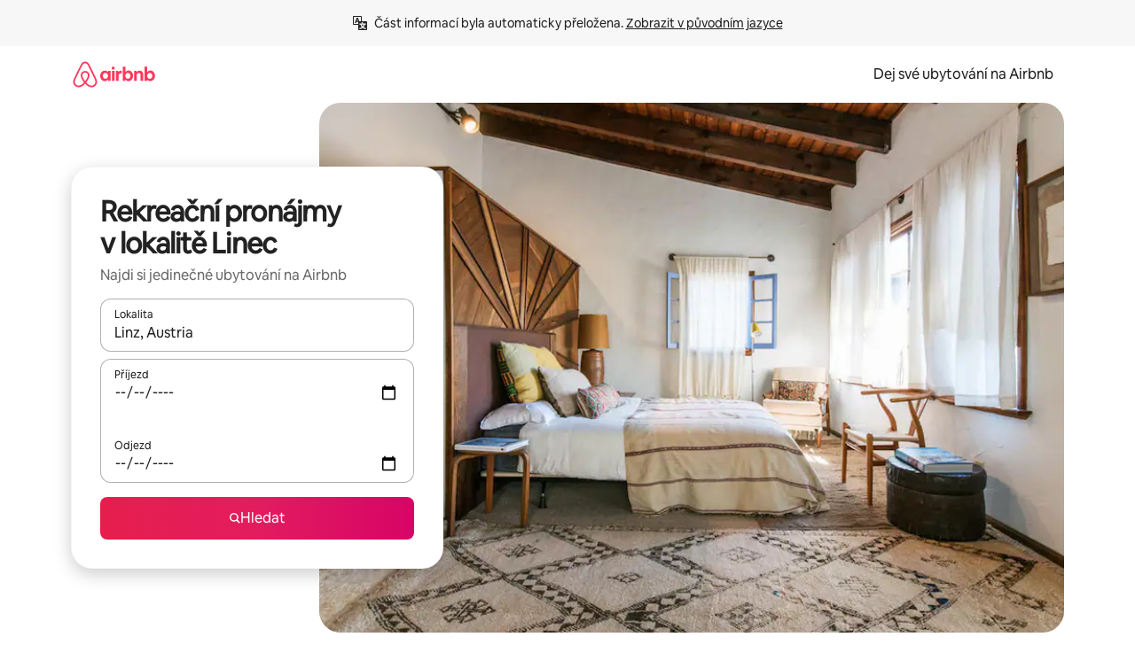

--- FILE ---
content_type: text/javascript
request_url: https://a0.muscache.com/airbnb/static/packages/web/cs/frontend/airmetro/browser/asyncRequire.cc4be8daba.js
body_size: 60173
content:
__d(function(g,r,_i,a,m,_e,d){"use strict";let{getAirmetroPublicUrl:e}=r(d[0]);r(d[1])();let{CHINA_ASSET_HOST:t,DEFAULT_ASSET_HOST:n}=r(d[2]),o=r(d[3]).default,{isStyle:s}=r(d[4]);e();let l=Object.create(null),i=Object.create(null),c=Object.create(null),u=o("linaria-css")??{stylesheets:[],prefix:""},f=new Set(u.stylesheets.map(e=>`${u.prefix}${e}`));function h(e){if(!(e in c))throw ReferenceError(`Segment "${e}" is not registered`);return c[e]}let p=Object.create(null);function y(e){{var t;let n,o,l;if(p[e])return p[e];let i=[];s(e)?i.push(w(e)):i.push((t=e,n=document.createElement("script"),o=new Promise((e,o)=>{let s=n;if(!s)throw Error("Script was already unloaded");s.onload=e;let l=Error(`Failed to load script: ${t}`);s.onerror=()=>{o(l)},s.async=!0,s.crossOrigin="anonymous",s.src=x(t),document.documentElement.appendChild(s)}),l=()=>{if(!n)throw Error("Script was already unloaded");n.onload=null,n.onerror=null,n=null},o.then(l).catch(e=>{throw l(),e})));let c=Promise.all(i);return p[e]=c,c}}let E=new Set;function w(e,{deleteDuplicatedStyleTags:t=!1}={}){let n=e;if((e.startsWith("http")||e.startsWith("/"))&&(n=e),f.has(n))return Promise.resolve();let o=document.createElement("link");return new Promise((t,s)=>{let{styleSheets:l}=document;o.onloadcssdefined=e=>{let t=o.href,n=l.length;for(;n--;)if(l[n].href===t)return e();setTimeout(()=>{o.onloadcssdefined(e)})};let i=Error(`Failed to load stylesheet: ${e}`);o.onerror=()=>{s(i)},o.onload=()=>{o.setAttribute("media","all"),o.onloadcssdefined(t)},o.rel="stylesheet",o.type="text/css",o.crossOrigin="anonymous",o.href=n,o.setAttribute("media","print"),document.documentElement.appendChild(o)})}function x(e){return e.startsWith("http")||e.startsWith("/"),e}class $ extends Error{}function O(e,t,n){Object.entries(n).forEach(([n,o])=>{let s=o.map(o=>{if(void 0===t[o])throw ReferenceError(`Bad async module data, cannot locate index ${o} in the bundleRequestPaths array for segmentId=${n}`);return`${e}${t[o]}`});c[n]=s})}m.exports=function(e){if(!(e in l)){let t=!1;try{r(e),t=!0}catch{}try{!function(e,{cssOnly:t=!1}){if(!(e in l)){let n=Promise.all(h(e).filter(e=>!t||s(e)).map(e=>y(e)));l[e]=n}l[e]}(e,{cssOnly:t})}catch(n){let t=r(e);if(t)return Promise.resolve(t);throw new $(`Failed to async require ${e}`,n instanceof Error?{cause:n}:{})}}return e in i||(i[e]=l[e].catch(t=>{throw new $(`Failed to async require ${e}`,t instanceof Error?{cause:t}:{})}).then(()=>r(e))),i[e]},m.exports.getData=h,m.exports.setData=O,m.exports.addImportBundleNames=O,m.exports.load=y,m.exports.prefetch=function(e){if(!(e in c))throw ReferenceError(`Segment "${e}" is not registered`);c[e].filter(e=>!E.has(e)&&!p[e]).forEach(e=>{E.add(e);let t=document.createElement("link");t.rel="prefetch",t.crossOrigin="anonymous",t.href=x(e),t.as=s(e)?"style":"script",document.documentElement.appendChild(t)})},m.exports.loadStyles=w},"057569",["9ad496","44cd5c","4f7679","b2dff4","2f1cba"]);
__d(function(g,r,i,a,m,e,d){"use strict";function t(t){return t.split("?")[0].endsWith(".css")}Object.defineProperty(e,"__esModule",{value:!0}),e.isScript=function(n){return!t(n)},e.isStyle=t},"2f1cba",[]);
__d(function(g,r,i,a,m,e,d){"use strict";let t,l=r(d[0]).default||r(d[0]);m.exports=()=>t||(t=l("locale"))||"en"},"44cd5c",["b2dff4"]);
__d(function(g,r,i,a,m,e,d){"use strict";Object.defineProperty(e,"__esModule",{value:!0}),e.DEFAULT_ASSET_HOST=e.CHINA_ASSET_HOST=void 0,e.CHINA_ASSET_HOST="https://z1.muscache.cn",e.DEFAULT_ASSET_HOST="https://a0.muscache.com"},"4f7679",[]);
__d(function(g,r,i,a,m,e,d){"use strict";function t(){return"https://a0.muscache.com"}Object.defineProperty(e,"__esModule",{value:!0}),e.AIRMETRO_LOCALHOST=void 0,e.getAirmetroPublicUrl=t,e.getAirmetroRootPath=function(){return new URL(t(),"https://stub-host").pathname},e.getWebsocketUrl=function({hostname:t}){return String(new URL("/hot","wss://ws.metro.localhost.airbnb.com"))},e.AIRMETRO_LOCALHOST="//metro.localhost.airbnb.com"},"9ad496",[]);
__d(function(g,r,i,a,m,e,d){"use strict";Object.defineProperty(e,"__esModule",{value:!0}),e.default=function(n,o=!1){if(o||!Object.prototype.hasOwnProperty.call(t,n)){let o=window.document.getElementById(`data-${n}`);t[n]=o?.textContent?JSON.parse(o.textContent):null}return t[n]};let t={}},"b2dff4",[]);
__r("057569").setData("https://a0.muscache.com/airbnb/static/packages/web/c", ["ommon/frontend/dls-icons/components/IcCompactMapsClothingStore16.d618fd7d2b.js","s/frontend/landing-pages-accessibility/components/sections/productFeature/FiltersContextSheetContents.d9d9053ec6.js","ommon/cd8a194df8.css","ommon/frontend/svg/components/highlights/IcSystemKominka32.ec839549c7.js","ommon/frontend/dls-icons/components/IcSystemNoSurveillance32.8128018323.js","ommon/frontend/dls-icons/components/IcCompactWaterHot16.19ead60cbe.js","s/frontend/dls-current/components/modals/contextSheet/ContextSheet.67c000e46d.js","ommon/b77f94d728.css","ommon/frontend/dls-icons/components/IcSystemOutletCover32.c7f2f41991.js","ommon/frontend/dls-icons/components/IcSystemWaterBottle32.c8f9dda4aa.js","s/frontend/canvas-web-sections/sections/McpVerticalSearchMarqueeSection/McpVerticalSearchMarqueeSection.95225fe448.js","ommon/9679.5d0eecd1da.js","ommon/8aaf.044b5e1269.js","s/5aa7.fc2f64d90f.js","ommon/a68d.255d04cce3.js","s/8506.411fa89a67.js","s/85e9.0a2e58265d.js","ommon/8a388b9748.css","ommon/26f621a679.css","ommon/34a2595f93.css","ommon/0136239089.css","ommon/77bba21742.css","ommon/a6e96182a2.css","ommon/271f33a8ba.css","ommon/frontend/dls-icons/components/IcFeatureEye48.672e5bb06c.js","ommon/frontend/dls-icons/components/IcSystemHammer32.5173830395.js","ommon/frontend/dls-icons/components/IcSystemDoubleVanity32.806adb902f.js","ommon/frontend/dls-icons/components/IcCompactHistoricHome16.047e4767c6.js","ommon/frontend/dls-icons/components/IcCompactParkingStreet16.57356ef8ae.js","ommon/frontend/landing-pages-query/section-containers/quick-stats/QuickStatsSectionContainer.f0bd5ccff9.js","ommon/97bdfedaab.css","s/frontend/landing-pages-query/section-containers/services/FeaturedServicesSectionContainer.d5f38a9681.js","ommon/b361.4f84e0a549.js","ommon/d5e8945bba.css","ommon/7f3d7d6b2a.css","ommon/frontend/dls-icons/components/IcCompactWardrobe16.c22cdfb4bb.js","ommon/frontend/dls-icons/components/IcSystemViewOcean32.5587a9df0e.js","ommon/frontend/dls-icons/components/IcSystemYaleKeypad32.4489abb1cf.js","s/frontend/user-challenges-contrib/containers/frictions/NewPhoneCodeInputContainer.e328e245c6.js","ommon/dfe9.4a5fcd01f6.js","ommon/ac64.6c04ce7192.js","s/e84e.3043b1ed7b.js","s/8336.6de8808613.js","s/61d8.e70fccc13a.js","ommon/39f8948c8e.css","ommon/006c1f4bdc.css","ommon/40ca68c55c.css","ommon/frontend/dls-legacy-16-icons/IconCommentPositive.becfde5b01.js","ommon/frontend/dls-icons/components/IcCompactCuisineFrench16.b384b2b100.js","ommon/frontend/dls-icons/components/IcSocialQqStaticColor32.5f5bf5074b.js","ommon/frontend/dls-icons/components/IcSystemRiad32.ef74e96d2b.js","ommon/frontend/dls-legacy-16-icons/IconSmokeDetector.4dc3fe5a0a.js","ommon/frontend/dls-icons/components/IcProgramSystemClean15Pt32.e841a26f74.js","ommon/frontend/dls-icons/components/IcSystemCuisineMexican32.ef05c2901d.js","s/frontend/friction-appeals-v2/components/ReviewAndSubmit/ReviewAndSubmit.f50bde4eeb.js","ommon/c6a9.ec8a409bb7.js","s/2105.89eaa7f8bb.js","s/c569.3e88d21283.js","s/0dd5.c21bb3a3ea.js","s/4f9f.a1e51dfa78.js","ommon/c2292553f9.css","ommon/279214cd00.css","ommon/6544154386.css","ommon/4c9d9ed770.css","ommon/8edef52955.css","s/frontend/canvas-web-sections/sections/McpLoginSection/McpLoginSection.52705f19f5.js","ommon/bd60d19081.css","ommon/frontend/dls-icons/components/IcSystemPottery32.00af99dfa8.js","ommon/frontend/dls-icons/components/IcCompactTowerPisa16.fd9f6ea1f2.js","ommon/frontend/dls-icons/components/IcCompactPrivateBedroom16.2edd6afd30.js","ommon/frontend/host-dls-deprecated/hooks/satori/SatoriGeocodeQuery-document.niobe.3935083d38.js","ommon/frontend/dls-icons/components/IcCompactSuperhostAvatar16.2105fc4cad.js","ommon/frontend/dls-icons/components/IcCompactCuisineMoroccan16.367e623ea9.js","ommon/frontend/dls-icons/components/IcSystemAudioMicMute32.decd6ce007.js","ommon/frontend/dls-icons/components/IcSocialWechatMoments32.0264c37f7f.js","ommon/node_modules/adyen-web-v5/dist/adyen.4babe354cd.js","ommon/frontend/dls-icons/components/IcSocialFbMessengerStaticColor32.17126a3715.js","ommon/frontend/dls-icons/components/IcCompactCuisineThai16.6314424be5.js","ommon/frontend/dls-icons/components/IcSystemNoPool32.daf7b79ea8.js","ommon/frontend/dls-icons/components/IcSystemSustainableHome32.81cdb86f24.js","ommon/frontend/dls-icons/components/IcCompactNatureParkAlt16.26caccd772.js","ommon/frontend/dls-icons/components/IcCompactDiaper16.e27e09b8f8.js","ommon/frontend/dls-icons/components/IcCompactLakehouse16.a6e91502c4.js","ommon/frontend/hyperloop-browser/shims_post_modules.6052315266.js","ommon/frontend/dls-icons/components/IcCompactFutonJapanese16.6bb63703bc.js","ommon/frontend/dls-icons/components/IcSystemInstantPay32.d7b6ce7cc8.js","ommon/frontend/dls-icons/components/IcSystemMinsu32.581c6821a7.js","ommon/frontend/dls-legacy-16-icons/IconAirConditioning.f958447731.js","ommon/frontend/dls-legacy-16-icons/IconSoap.09779a66a3.js","ommon/frontend/dls-icons/components/IcSystemWebcam32.2ff6277d4b.js","ommon/frontend/dls-icons/components/IcCompactHostServiceProviders16.c4c796d57b.js","ommon/frontend/dls-icons/components/IcCompactTv16.06990a7c27.js","ommon/frontend/dls-icons/components/IcCompactGlobeOutline16.02b6449436.js","s/frontend/airlock-platform-current/utils/renderAirlock.2874118e5d.js","ommon/e2da.c2c4778107.js","ommon/9a38.4ebbea93a1.js","ommon/48f7.c983f68e18.js","ommon/daa0.32b9641163.js","ommon/6aa5abda21.css","ommon/282f242c9d.css","ommon/1879e20127.css","ommon/frontend/dls-icons/components/IcSystemMapsTrainStation32.2c64ee737b.js","ommon/frontend/dls-icons/components/IcProgramHostCouncilStaticColor32.538885efd5.js","ommon/frontend/dls-icons/components/IcCompactStop16.cf46ae1170.js","ommon/frontend/dls-legacy-16-icons/IconLockAlt.c82a9fcf3d.js","ommon/frontend/landing-pages-query/section-containers/header/HeaderSectionContainer.a9bd5b8794.js","ommon/c347.4e6e6aa2eb.js","s/39cd.5d294f81fd.js","ommon/a66e862301.css","ommon/ad60055771.css","ommon/frontend/dls-icons/components/IcCompactSeatingAreaChair16.6bb8e43d50.js","ommon/frontend/dls-icons/components/IcSystemCalendarUnmarkedStroked.5ba63ce2e1.js","ommon/frontend/dls-icons/components/IcCompactAlertCheck16.ea0b6bae14.js","ommon/frontend/dls-icons/components/IcSystemSort32.be2e1ef797.js","ommon/frontend/dls-icons/components/IcCompactMapsCasino16.1b1be8638d.js","s/frontend/user-challenges-contrib/containers/frictions/PhoneVerificationWithNumberPhoneInputContainer.725ef7902f.js","s/0213.a550a91595.js","ommon/bc4d.91a2183f9a.js","ommon/2ad4f5bc8a.css","ommon/24289281f4.css","s/frontend/privacy-hub/containers/PrivacyHubPage.1d4bea26d2.js","ommon/e18a.e9e13a26ba.js","ommon/0c01.bc5f9cc91b.js","ommon/0a2f.411bade0ca.js","s/7c10.ddb107dea8.js","s/925c.390b708ee6.js","ommon/fd12.2ddab89a98.js","ommon/e506b67f13.css","ommon/412d3a7a1f.css","ommon/419fae6847.css","ommon/ec7ea10f9a.css","ommon/frontend/photo-viewer/components/Video.25b194b57f.js","s/ea88.f89f46b887.js","ommon/2b4fa52654.css","ommon/f7ebbe68df.css","ommon/frontend/dls-icons/components/IcSystemEndCall32.52b27afad3.js","ommon/frontend/dls-icons/components/IcSystemAutoFlash32.2b9f4aa52b.js","ommon/frontend/dls-icons/components/IcCompactGiftcard16.581fc800eb.js","ommon/frontend/dls-icons/components/IcFeatureGraphDown48.8c257c5d26.js","ommon/frontend/dls-icons/components/IcSystemMessageTemplate32.a449b3cfda.js","s/frontend/user-challenges-contrib/containers/frictions/contact_kba/ContactKbaPaymentSelectContainer.2d852caeaa.js","s/d9d6.05603aeae6.js","ommon/frontend/dls-icons/components/IcSystemMapsAirport32.0ddeb103e9.js","ommon/frontend/dls-icons/components/IcSystemSharedHome32.1aa25aa6d8.js","ommon/frontend/dls-legacy-16-icons/IconCenteredIndicatorQuickResponses.0f6c6d35f1.js","ommon/frontend/landing-pages-beta-program/routes/NdaPageRoute/NdaPageQuery-document.niobe.fa25ba2fe0.js","ommon/frontend/dls-icons/components/IcSystemStairs32.4151c5ed91.js","ommon/frontend/dls-icons/components/IcSystemFirstAidKit32.e3c211ac65.js","ommon/frontend/dls-icons/components/IcSystemListingsStroked.1bcde47761.js","ommon/frontend/dls-icons/components/IcSystemBelo32.53e631e007.js","ommon/frontend/dls-icons/components/IcSystemHostPerformanceStroked.2dde3df175.js","ommon/frontend/dls-icons/components/IcSystemHostReservations32.142daae1ce.js","ommon/frontend/dls-icons/components/IcSystemCat32.8dc3802a2b.js","s/frontend/landing-pages-cohosting-ui/containers/TextHeroSectionContainer.80c10bea87.js","ommon/e4ef.64d786dbfb.js","ommon/a629b91ca3.css","ommon/fe460e244c.css","ommon/frontend/dls-icons/components/IcCompactSofa16.df340de6a7.js","ommon/frontend/dls-legacy-16-icons/IconHairDryer.3c6186b92b.js","ommon/frontend/canvas-web-sections/sections/McpMediaSection/McpMediaSection.8c16aeae75.js","s/7017.9da74fb3ad.js","s/c5a8.6197fa3fe0.js","ommon/4d0c.c0ceb2a49e.js","s/2140.f61af9e26c.js","s/1420.1510c0f2a6.js","ommon/e6ceccc6cc.css","ommon/6c4306a879.css","ommon/fba0eddf0f.css","ommon/b36545c345.css","ommon/3663d0905c.css","ommon/frontend/google-recaptcha/utils/maybeGetRecaptcha.e602724f3c.js","ommon/frontend/listing-card/components/parts/PassportCard/SmallContextSheet.414a671d99.js","ommon/39e377fcaa.css","ommon/frontend/dls-icons/components/IcSystemHostHelp32.446b31d830.js","ommon/frontend/dls-icons/components/IcCompactPortableWifi16.90ae877d0d.js","ommon/frontend/dls-icons/components/IcCompactAlertBell16.67c084f1cd.js","ommon/frontend/privacy-hub/containers/PrivacyHubPage.prepare.ee31d8db84.js","ommon/frontend/dls-icons/components/IcCompactToiletUpright16.6fb5d74a6d.js","ommon/frontend/landing-pages-beta-program/routes/PublicGuestOptInRoute/PublicGuestOptInRoute.prepare.33cf6a22b3.js","ommon/frontend/dls-icons/components/IcSocialSpotifyStaticColor32.48fd6d8f70.js","ommon/frontend/dls-icons/components/IcCompactHostAssign16.01d6856a0b.js","ommon/frontend/seo-loop/routeHandler.9a8337f848.js","ommon/b7d9.551822d9e2.js","ommon/frontend/seo-loop/apps/seo-loop-util-app/initializer.b5e80bee30.js","ommon/42cb.f078b943dc.js","ommon/57a4.1f97c03c5b.js","ommon/217f.675dbd3739.js","ommon/2148.0f63fd6432.js","ommon/node_modules/@builder.io/partytown/index.51c754d7a5.js","ommon/frontend/do-conversions/index.f26ce10e96.js","ommon/frontend/localpost/configureAPI.761dfdc4bc.js","ommon/frontend/airlock-ui/components/AirlockModal/index.7b5a9af96e.js","ommon/01267490ca.css","s/frontend/airlock-platform/utils/triggerAirlock/index.9f45726324.js","s/3f29.017298804d.js","s/a71f.c47cb32738.js","ommon/b1135fb555.css","ommon/48c04b0a1c.css","s/frontend/friction-v2-webview-test-friction/components/V2WebviewTestFrictionFriction.470419e785.js","ommon/ce2bea4b9e.css","s/frontend/friction-2fa-totp/components/PhoneVerificationVia2FATOTPFriction.384ab6761e.js","ommon/57ce509237.css","s/frontend/friction-three-d-secure-verification/components/ThreeDSecureVerificationFriction.0dfc209bc6.js","ommon/6111301a08.css","s/frontend/friction-three-d-secure-verification-2/components/ThreeDSecureVerification2Friction.9f482da057.js","ommon/68cc332749.css","s/frontend/friction-coworker-email/index.128cbcb1c2.js","ommon/b3e21e0976.css","ommon/frontend/airlock-flow-views/components/RenderlessOutroView.5b48a64ff1.js","ommon/frontend/phone-number-masking/components/QuickReplyPhoneMaskingFriction/QuickReplyPhoneMaskingFriction.563d0ce77a.js","ommon/6660.1ebbbb561d.js","ommon/5ae1.c8f3514d76.js","s/3d16.3edb424400.js","s/c99c.87eee3a7ae.js","ommon/a9a579c220.css","ommon/1d7582d1e3.css","ommon/040b9e99e1.css","ommon/abdfbf3486.css","s/frontend/friction-push-notification/index.1ef76d2d01.js","ommon/8bf764c892.css","s/frontend/friction-platform-test/components/PlatformTestFriction.47c51388d0.js","ommon/8d4772d481.css","s/frontend/friction-plaid-credit-card-verification/index.35c123d864.js","ommon/c591be9c07.css","s/frontend/phone-number-masking/components/PostBookingTakeOffPlatformWarningFriction/PostBookingTakeOffPlatformWarningFriction.3e8b23cd11.js","s/4e4b.eb54c33994.js","ommon/1b77296f30.css","ommon/b1faf1eb1b.css","s/frontend/phone-number-masking/components/PhoneMaskingFriction/PhoneMaskingNuxForNumberReplacementFriction.ffdfd33aea.js","ommon/0420e35849.css","s/frontend/friction-phone-text/components/PhoneVerificationViaTextFriction.fc6054e210.js","ommon/cd681bc133.css","s/frontend/friction-phone-verification-via-otp/components/PhoneVerificationViaWhatsappFriction/index.cd6187bad0.js","ommon/5d52fd6260.css","s/frontend/friction-phone-call/components/PhoneVerificationViaCallFriction.1b02e19fad.js","s/frontend/friction-paypal-verification/index.71871aa224.js","ommon/869040e165.css","s/frontend/friction-payment-authentication-three-d-secure/components/PaymentAuthenticationThreeDSecureFriction.bdcad55a1a.js","ommon/8fbf275829.css","s/frontend/friction-passkey-verification/index.253bc2bf4b.js","ommon/c942.7a08972cef.js","s/4a93.a1f14deba0.js","ommon/0134e7d9c3.css","ommon/70079a2f6e.css","s/frontend/friction-passkey-registration/index.1e24685e45.js","ommon/5749330195.css","s/frontend/account-fov/components/IdentityVerificationFriction.fd76e51348.js","s/06c6.1e5911b0b4.js","ommon/69da.d57558f5af.js","ommon/380d.983974d92f.js","s/5452.ef666bc074.js","ommon/9343.c06e2fd640.js","ommon/f111ef8d05.css","ommon/c2a570b01e.css","ommon/cb3c7e0fb4.css","ommon/ddae0dba56.css","s/frontend/airlock-flow-views/components/GenericViewSelection/index.5343844b8b.js","ommon/37011638bf.css","ommon/frontend/friction-generic-redirect/components/GenericRedirectFriction.25dc866aab.js","s/frontend/friction-account-verification-via-two-way-sms-for-payment/index.8dae90c265.js","ommon/1c1ca69faa.css","s/frontend/friction-account-verification-via-two-way-sms/components/AccountVerificationViaTwoWaySmsForAOVFriction/index.8096234ab4.js","ommon/08e1ffc067.css","s/frontend/friction-email-code/components/EmailCodeVerificationFriction.5806eb10f5.js","ommon/ee5f1bdf1e.css","s/frontend/airlock-sdui/index.c093ceadff.js","s/ed07.6fffc21614.js","s/eced.521479124c.js","ommon/0a75.85e61c8bab.js","ommon/fd47.751fffe9e0.js","s/e15e.d831cd8256.js","ommon/9f212c1332.css","ommon/dd899b24f1.css","ommon/d3c19c23ba.css","ommon/aab50d09e8.css","s/frontend/friction-china-captcha/index.7801e5b701.js","ommon/5ee5511f8e.css","s/frontend/friction-recaptchav2/components/RecaptchaV2Friction/index.2ad7809b09.js","ommon/8623201c66.css","s/frontend/friction-appeals/components/AppealsFriction.99655eabb1.js","ommon/73f4.e6641b1619.js","s/b494.28bde1060d.js","ommon/014d301ba1.css","ommon/6ecc169956.css","s/frontend/friction-payouts/index.fd100a463c.js","ommon/e097c8a850.css","s/frontend/friction-auto-rejection-with-fallback/index.f48aca5e73.js","ommon/5b74b90297.css","s/frontend/friction-auto-rejection/index.1955547ec2.js","s/9c4b.e38198cc4f.js","ommon/3b5d8b5e0a.css","ommon/9a22aa1c3c.css","s/frontend/friction-arkose-bot-detection/components/ArkoseBotDetectionFriction/index.38e753c671.js","ommon/af760e20dd.css","s/frontend/friction-appeals-v2/components/UploadFiles/UploadFiles.409112407b.js","ommon/ad8bac4954.css","s/frontend/friction-appeals-v2/components/Statement/Statement.d223026794.js","ommon/8dea487c43.css","s/frontend/friction-appeals-v2/components/PrepareAppeal/PrepareAppeal.3857bdbe4d.js","s/9da0.527bd11226.js","ommon/9170b2928f.css","ommon/fbb99c49a4.css","s/frontend/friction-appeals-v2/components/Outro/Outro.62ce3c95f6.js","ommon/95d0511c15.css","s/frontend/friction-appeals-v2/components/Timeline/Timeline.fefdaf4ae8.js","ommon/a2fa1eecc0.css","s/frontend/friction-appeals-v2/components/Intro/Intro.929cb02c6e.js","ommon/21be6df65b.css","s/frontend/simple-footer/variants/base/FooterWithBottomSpacing.ec9c3fa964.js","s/8ccf.967d3f930a.js","ommon/59fe2c9b20.css","ommon/341ef3ec6f.css","s/frontend/locale-settings/containers/language/LanguageSelectorModalContainer.797b4b4a6b.js","s/1e0f.ca763a13fe.js","ommon/69b657adac.css","ommon/e04145b3fc.css","s/frontend/locale-settings/containers/currency/CurrencySelectorModalContainer.f412957c76.js","s/9c9c.f5c98544ec.js","ommon/0644ecfb32.css","ommon/frontend/friction-appeals-v2/components/IdVerification/IdVerification.061f005a66.js","ommon/72cd9cac83.css","ommon/frontend/account-fov/utils/launchFovFlowModal.b2a650eb5e.js","ommon/frontend/account-fov/components/AccountFovModal/AccountFovModalContextSheet.f8d84c1e94.js","ommon/8f3e98b65e.css","s/frontend/account-fov/components/modal/HelpInfoModalContent.cf3cc0e6e1.js","ommon/frontend/friction-appeals-v2/components/BackgroundCheck/BackgroundCheck.bbabe55033.js","ommon/201ecac35f.css","s/frontend/onboarding/components/actionTray/ActionTrayContainer.b926a81800.js","ommon/71d7.d5f6303286.js","ommon/3428f3fb9b.css","s/frontend/navi/presenters/HostGlobalBanner/HostGlobalBanner.827514cf67.js","ommon/798ec79bcb.css","s/frontend/navi/presenters/HostGlobalBanner/AggregateModalContent.5762ead1ad.js","ommon/6ea8b943fa.css","ommon/frontend/navi/presenters/CanvasAnnouncement/CanvasAnnouncement.9b6f040860.js","ommon/33f8.1c66e52d85.js","ommon/1bdf.513c0b60f8.js","ommon/bafa8fdbb2.css","ommon/6de2eaf2fb.css","ommon/e48ed9d4ac.css","ommon/frontend/media/components/video/utils/hls.6dba84a74f.js","ommon/node_modules/mux-embed/dist/mux.8af474ced9.js","ommon/frontend/canvas-channels-shared/components/Icon/IconServer.e40f7a9b44.js","ommon/aa76872419.css","ommon/frontend/dls-icons/components/IcCompactStopwatch16.84e716344b.js","ommon/frontend/dls-icons/components/IcSystemRunningShoe32.1dfedeaf61.js","ommon/frontend/dls-icons/components/IcSystemRunning32.5c05a8f305.js","ommon/frontend/dls-icons/components/IcSystemYoga32.73512028a7.js","ommon/frontend/dls-icons/components/IcSystemIconTicket32.2c4c6202d4.js","ommon/frontend/dls-icons/components/IcSystemBullseye32.ae9edf8109.js","ommon/frontend/dls-icons/components/IcFeatureFilters48.9a0e83bb73.js","ommon/frontend/dls-icons/components/IcSystemFuton32.c8cf4b1904.js","ommon/frontend/dls-icons/components/IcCompactHistory16.696e1eecb4.js","ommon/frontend/dls-icons/components/IcCompactHostHelpAlt16.5e01c27fd0.js","ommon/frontend/dls-icons/components/IcCompactSettingsGearAlt16.b421e3bccd.js","ommon/frontend/dls-icons/components/IcCompactHostNotificationsAlt16.049531b07f.js","ommon/frontend/dls-icons/components/IcCompactProfileAlt16.4bab66d0a7.js","ommon/frontend/dls-icons/components/IcCompactMessagesAlt16.1811ef1b31.js","ommon/frontend/dls-icons/components/IcCompactBeloAlt16.d2ff3a36ed.js","ommon/frontend/dls-icons/components/IcCompactHeartAlt16.d8701e03ef.js","ommon/frontend/dls-icons/components/IcSystemHotSprings32.8cc7857d90.js","ommon/frontend/dls-icons/components/IcSystemPrivateOnsen32.6638cce7b0.js","ommon/frontend/dls-icons/components/IcSystemFutonJapanese32.a2214ed218.js","ommon/frontend/dls-icons/components/IcSystemUmbrella32.d1afd537bb.js","ommon/frontend/dls-icons/components/IcSystemTour32.38183bbe4c.js","ommon/frontend/dls-icons/components/IcSystemMassageTable32.1a255dc2e4.js","ommon/frontend/dls-icons/components/IcSystemLocationStroked.4359db5b21.js","ommon/frontend/dls-icons/components/IcCompactPaperclip16.c0996b5900.js","ommon/frontend/dls-icons/components/IcSystemProfileStroked.f09a8120ec.js","ommon/frontend/dls-icons/components/IcSystemHeartStroked.536db5cbf9.js","ommon/frontend/dls-icons/components/IcSystemBeloStroked.18c37ecffa.js","ommon/frontend/dls-icons/components/IcSystemStarBright32.dbaf295632.js","ommon/frontend/dls-icons/components/IcSystemArrowSwitch32.9b99ef908b.js","ommon/frontend/dls-icons/components/IcSystemMessageRead32.0ea0811c67.js","ommon/frontend/dls-icons/components/IcSystemNanny32.70e30feb8d.js","ommon/frontend/dls-icons/components/IcSystemFrisbee32.e731d45765.js","ommon/frontend/dls-icons/components/IcSystemTaiChi32.f3a37a5284.js","ommon/frontend/dls-icons/components/IcSystemSumoWrestling32.b73c4b9143.js","ommon/frontend/dls-icons/components/IcSystemRugby32.57f815dbf4.js","ommon/frontend/dls-icons/components/IcSystemRowing32.ca4ecdbbda.js","ommon/frontend/dls-icons/components/IcSystemRollerSkates32.c1c0367218.js","ommon/frontend/dls-icons/components/IcSystemCowboyBoot32.193c4e3b1b.js","ommon/frontend/dls-icons/components/IcSystemPickleball32.f65db640df.js","ommon/frontend/dls-icons/components/IcSystemPadel32.3e66ac1aa9.js","ommon/frontend/dls-icons/components/IcSystemHelmet32.6aeae5c7ea.js","ommon/frontend/dls-icons/components/IcSystemLuge32.157d6bec53.js","ommon/frontend/dls-icons/components/IcSystemLacrosse32.da75d19069.js","ommon/frontend/dls-icons/components/IcSystemMartialArts32.acaf9ad767.js","ommon/frontend/dls-icons/components/IcSystemHorseshoe32.b3097bd905.js","ommon/frontend/dls-icons/components/IcSystemHandball32.0a9322625f.js","ommon/frontend/dls-icons/components/IcSystemGymnastics32.5559ec9a13.js","ommon/frontend/dls-icons/components/IcSystemIceSkates32.bf2a13f3f4.js","ommon/frontend/dls-icons/components/IcSystemFieldHockey32.634a07f2d6.js","ommon/frontend/dls-icons/components/IcSystemFencing32.2646425f7a.js","ommon/frontend/dls-icons/components/IcSystemDodgeball32.917e4d78ae.js","ommon/frontend/dls-icons/components/IcSystemDance32.f2bdbcebff.js","ommon/frontend/dls-icons/components/IcSystemCurling32.0f990dec0c.js","ommon/frontend/dls-icons/components/IcSystemCricket32.638a4b986e.js","ommon/frontend/dls-icons/components/IcSystemBoxingGlove32.b9337bbcb8.js","ommon/frontend/dls-icons/components/IcSystemBobsled32.b5426bf90f.js","ommon/frontend/dls-icons/components/IcSystemSpeedometer32.7f0c400f0e.js","ommon/frontend/dls-icons/components/IcSystemPuzzlePiece32.916371c67c.js","ommon/frontend/dls-icons/components/IcSystemMakeup32.6b779b1b75.js","ommon/frontend/dls-icons/components/IcSystemSportJersey32.2aff4cca5a.js","ommon/frontend/dls-icons/components/IcSystemKnittingYarn32.1a25e1da01.js","ommon/frontend/dls-icons/components/IcFeaturePaymentFailed48.bf33605092.js","ommon/frontend/dls-icons/components/IcFeatureCancelRemove48.35181e3e15.js","ommon/frontend/dls-icons/components/IcSystemMapsSubwayStation32.d328e40ede.js","ommon/frontend/dls-icons/components/IcSystemHanok32.5cdef26091.js","ommon/frontend/dls-icons/components/IcSystemMountainTop32.a56c201fc3.js","ommon/frontend/dls-icons/components/IcSystemHostPropertiesAll32.92f9f324f7.js","ommon/frontend/dls-icons/components/IcSystemBaseball32.fd54621420.js","ommon/frontend/dls-icons/components/IcSystemSkateboarding32.929ac7e179.js","ommon/frontend/dls-icons/components/IcSystemChess32.23f4dc715a.js","ommon/frontend/dls-icons/components/IcSystemAnime32.04ef0900ab.js","ommon/frontend/dls-icons/components/IcSystemBowling32.deacd73fec.js","ommon/frontend/dls-icons/components/IcSystemClimbingRope32.6a25c4b7fe.js","ommon/frontend/dls-icons/components/IcSystemIceHockey32.bf00081dce.js","ommon/frontend/dls-icons/components/IcSystemNavListings32.d65facd1fc.js","ommon/frontend/dls-icons/components/IcDoorcodeHouse32.1bfa85d5ff.js","ommon/frontend/dls-icons/components/IcDoorcodeLock32.e606974f10.js","ommon/frontend/dls-icons/components/IcDoorcodeCheck32.8f89d7e4a7.js","ommon/frontend/dls-icons/components/IcDoorcodeAugustLogo32.8505db1db6.js","ommon/frontend/dls-icons/components/IcDoorcodeYaleLogo32.f7a0ecaeb0.js","ommon/frontend/dls-icons/components/IcDoorcodeNine32.eeb0e477e0.js","ommon/frontend/dls-icons/components/IcDoorcodeEight32.6a323b339e.js","ommon/frontend/dls-icons/components/IcDoorcodeSeven32.e732bf700a.js","ommon/frontend/dls-icons/components/IcDoorcodeSix32.82122730c8.js","ommon/frontend/dls-icons/components/IcDoorcodeFive32.1c101a02b9.js","ommon/frontend/dls-icons/components/IcDoorcodeFour32.952629042b.js","ommon/frontend/dls-icons/components/IcDoorcodeThree32.3733ea5d6b.js","ommon/frontend/dls-icons/components/IcDoorcodeTwo32.b2df092803.js","ommon/frontend/dls-icons/components/IcDoorcodeOne32.808e85cc24.js","ommon/frontend/dls-icons/components/IcDoorcodeZero32.274c60bea5.js","ommon/frontend/dls-icons/components/IcSystemSchlageLogo24.3d19b284ad.js","ommon/frontend/dls-icons/components/IcSystemAugustLogo24.5e84d6337d.js","ommon/frontend/dls-icons/components/IcSystemYaleLogo24.85aa43de59.js","ommon/frontend/dls-icons/components/IcSystemNoSmartlock32.a5a6cac4dc.js","ommon/frontend/dls-icons/components/IcSystemSchlageSmartlock32.47f3761b71.js","ommon/frontend/dls-icons/components/IcSystemYaleSmartlock32.21d3f22c27.js","ommon/frontend/dls-icons/components/IcSystemAugustSmartlock32.b5e3aba724.js","ommon/frontend/dls-icons/components/IcSystemArcadeMachine32.027a5a1b35.js","ommon/frontend/dls-icons/components/IcSystemPrivateBedroom32.0f965eac90.js","ommon/frontend/dls-icons/components/IcSystemSocialInteraction32.c30862650b.js","ommon/frontend/dls-icons/components/IcSystemMagicWand32.dbf59ce3fe.js","ommon/frontend/dls-icons/components/IcSystemBriefcase32.110f264ca9.js","ommon/frontend/dls-icons/components/IcSystemMapsMusic32.b6db0895ed.js","ommon/frontend/dls-icons/components/IcSystemMapsSchoolUniversity32.d9008b4641.js","ommon/frontend/dls-icons/components/IcSystemNoLockOnDoor32.cab2ab834a.js","ommon/frontend/dls-icons/components/IcSystemHostListingResidential32.26ed87e55d.js","ommon/frontend/dls-icons/components/IcSystemProfile32.2c97965a9a.js","ommon/frontend/dls-icons/components/IcSystemToiletUpright32.fa40d2a8bb.js","ommon/frontend/dls-icons/components/IcSystemWrestling32.d8e3b6f8e6.js","ommon/frontend/dls-icons/components/IcSystemWhirlpool32.b49d105b47.js","ommon/frontend/dls-icons/components/IcSystemButler32.073dc49194.js","ommon/frontend/dls-icons/components/IcSystemPersonWalk32.fbee17c981.js","ommon/frontend/dls-icons/components/IcSystemMapsSupermarket32.3135f69335.js","ommon/frontend/dls-icons/components/IcSystemMapsStore32.96e86691cb.js","ommon/frontend/dls-icons/components/IcSystemMapsRestaurant32.a5ea15d688.js","ommon/frontend/dls-icons/components/IcSystemMapsDepartmentStore32.2afc5d34bc.js","ommon/frontend/dls-icons/components/IcSystemMapsArtGallery32.1e0935965c.js","ommon/frontend/dls-icons/components/IcSystemGlobeStand32.8721ea4739.js","ommon/frontend/dls-icons/components/IcSystemVesselSink32.bdcb1e6399.js","ommon/frontend/dls-icons/components/IcSystemYurt32.f45aec5a23.js","ommon/frontend/dls-icons/components/IcSystemWhiteGloveService32.14d2d4b76a.js","ommon/frontend/dls-icons/components/IcSystemWindowView32.05cc5a8715.js","ommon/frontend/dls-icons/components/IcSystemWindmill32.82bdcacf78.js","ommon/frontend/dls-icons/components/IcSystemUfo32.177e89787c.js","ommon/frontend/dls-icons/components/IcSystemTowerPisa32.01ddb32305.js","ommon/frontend/dls-icons/components/IcSystemTower32.6f77e7dce1.js","ommon/frontend/dls-icons/components/IcSystemHostTeamStroked.9b54bc5ef2.js","ommon/frontend/dls-icons/components/IcSystemTeaMug32.7f649f339e.js","ommon/frontend/dls-icons/components/IcSystemSurfboard32.3d37760ad7.js","ommon/frontend/dls-icons/components/IcSystemSkiIn32.257d374c69.js","ommon/frontend/dls-icons/components/IcSystemShippingContainer32.a908cd5419.js","ommon/frontend/dls-icons/components/IcSystemShepherdHut32.e94fd190d7.js","ommon/frontend/dls-icons/components/IcSystemRyokan32.5c4d6c97e5.js","ommon/frontend/dls-icons/components/IcSystemPalmTree32.f886b0e50f.js","ommon/frontend/dls-icons/components/IcSystemOffTheGrid32.8a3f2283f1.js","ommon/frontend/dls-icons/components/IcSystemMansion32.522cedae4b.js","ommon/frontend/dls-icons/components/IcSystemFlipId32.62f6bcbb1f.js","ommon/frontend/dls-icons/components/IcSystemLakehouse32.8db7c8e15f.js","ommon/frontend/dls-icons/components/IcSystemLake32.5d76e0b7d3.js","ommon/frontend/dls-icons/components/IcSystemHutStraw32.f66b134879.js","ommon/frontend/dls-icons/components/IcSystemHistoricHome32.2e0ab0e641.js","ommon/frontend/dls-icons/components/IcSystemGrapes32.d1119639e8.js","ommon/frontend/dls-icons/components/IcSystemFarm32.c35d39e469.js","ommon/frontend/dls-icons/components/IcSystemEarthHouse32.710f6ed9d1.js","ommon/frontend/dls-icons/components/IcSystemDomeHouse32.39b11940d5.js","ommon/frontend/dls-icons/components/IcSystemDammuso32.9370ebe1ef.js","ommon/frontend/dls-icons/components/IcSystemCycladicHouse32.897c1354c3.js","ommon/frontend/dls-icons/components/IcSystemCountryHome32.4d90210aa8.js","ommon/frontend/dls-icons/components/IcSystemChefsHat32.03eb165da7.js","ommon/frontend/dls-icons/components/IcSystemCastle32.f4b0a932a9.js","ommon/frontend/dls-icons/components/IcSystemCampground32.05ab0b6cff.js","ommon/frontend/dls-icons/components/IcSystemCamperTrailer32.03e1dfecf7.js","ommon/frontend/dls-icons/components/IcSystemCabin32.49051a44fa.js","ommon/frontend/dls-icons/components/IcSystemBeachfront32.6f1d94e868.js","ommon/frontend/dls-icons/components/IcSystemBarn32.ba52cde99a.js","ommon/frontend/dls-icons/components/IcSystemArtPalette32.c851a87ae1.js","ommon/frontend/dls-icons/components/IcSystemAFrameCabin32.b10b5649a5.js","ommon/frontend/dls-icons/components/IcCompactYurt16.edaafab32e.js","ommon/frontend/dls-icons/components/IcCompactWhiteGloveService16.be243c74fa.js","ommon/frontend/dls-icons/components/IcCompactWindowView16.c1ff645328.js","ommon/frontend/dls-icons/components/IcCompactWindmill16.ec9d8283cd.js","ommon/frontend/dls-icons/components/IcCompactUfo16.a5b790331f.js","ommon/frontend/dls-icons/components/IcCompactTreeHouse16.ada452f609.js","ommon/frontend/dls-icons/components/IcCompactTower16.6829311835.js","ommon/frontend/dls-icons/components/IcCompactTinyHouse16.68efd88a0e.js","ommon/frontend/dls-icons/components/IcCompactTeaMug16.133484028b.js","ommon/frontend/dls-icons/components/IcCompactSurfboard16.6cfa046b49.js","ommon/frontend/dls-icons/components/IcCompactSkiIn16.f1499cf018.js","ommon/frontend/dls-icons/components/IcCompactShippingContainer16.86103384ef.js","ommon/frontend/dls-icons/components/IcCompactShepherdHut16.fd4e363965.js","ommon/frontend/dls-icons/components/IcCompactSharedHome16.95cb7174e0.js","ommon/frontend/dls-icons/components/IcCompactRyokan16.82fe7ba1e8.js","ommon/frontend/dls-icons/components/IcCompactRiad16.9c89822e28.js","ommon/frontend/dls-icons/components/IcCompactPiano16.aa9932d669.js","ommon/frontend/dls-icons/components/IcCompactPalmTree16.f664dc8256.js","ommon/frontend/dls-icons/components/IcCompactOffTheGrid16.b063700816.js","ommon/frontend/dls-icons/components/IcCompactNaturePark16.5952b68e08.js","ommon/frontend/dls-icons/components/IcCompactMinsu16.5d25ab0091.js","ommon/frontend/dls-icons/components/IcCompactMapsResort16.9195c16e63.js","ommon/frontend/dls-icons/components/IcCompactMansion16.b5638a9c91.js","ommon/frontend/dls-icons/components/IcCompactLake16.590b5b04e4.js","ommon/frontend/dls-icons/components/IcCompactIsland16.de896199eb.js","ommon/frontend/dls-icons/components/IcCompactHutStraw16.e7af3023f0.js","ommon/frontend/dls-icons/components/IcCompactHouseboat16.6a3af78cd1.js","ommon/frontend/dls-icons/components/IcCompactGrapes16.00e6f919ef.js","ommon/frontend/dls-icons/components/IcCompactFarm16.8c85f69152.js","ommon/frontend/dls-icons/components/IcCompactEarthHouse16.94ec268221.js","ommon/frontend/dls-icons/components/IcCompactDomeHouse16.a4bafbcc12.js","ommon/frontend/dls-icons/components/IcCompactDesignerHouse16.33c78c65dc.js","ommon/frontend/dls-icons/components/IcCompactDesertCactus16.b76bcbed71.js","ommon/frontend/dls-icons/components/IcCompactDammuso16.6a72e4d62f.js","ommon/frontend/dls-icons/components/IcCompactCycladicHouse16.9cd889af72.js","ommon/frontend/dls-icons/components/IcCompactCountryHome16.3fbc674558.js","ommon/frontend/dls-icons/components/IcCompactChefsHat16.d20dc6a0fc.js","ommon/frontend/dls-icons/components/IcCompactCave16.71944157c0.js","ommon/frontend/dls-icons/components/IcCompactCastle16.dfab5d487f.js","ommon/frontend/dls-icons/components/IcCompactCasaParticular16.07251e312d.js","ommon/frontend/dls-icons/components/IcCompactCampground16.8836b4d03a.js","ommon/frontend/dls-icons/components/IcCompactCamperTrailer16.20aa530777.js","ommon/frontend/dls-icons/components/IcCompactCabin16.bbbe821705.js","ommon/frontend/dls-icons/components/IcCompactBoatSail16.614cc24b4b.js","ommon/frontend/dls-icons/components/IcCompactBeachfront16.15ff6be4f6.js","ommon/frontend/dls-icons/components/IcCompactBarn16.8c25eaff5b.js","ommon/frontend/dls-icons/components/IcCompactArtPalette16.56a6a6d6a3.js","ommon/frontend/dls-icons/components/IcCompactAFrameCabin16.248a761139.js","ommon/frontend/dls-icons/components/IcSystemRefrigeratorStainless32.0ff61973b4.js","ommon/frontend/dls-icons/components/IcSystemSmartlock32.ab358f4cef.js","ommon/frontend/dls-icons/components/IcSystemMaintenanceOnSite32.c34be7d2f1.js","ommon/frontend/dls-icons/components/IcSystem24HMaintenance32.7e9ae0f61b.js","ommon/frontend/dls-icons/components/IcSystemPackageService32.f14f89a6cb.js","ommon/frontend/dls-icons/components/IcSystemDogWash32.5ac659d1e7.js","ommon/frontend/dls-icons/components/IcSystemPetPlayArea32.9b36ff8abc.js","ommon/frontend/dls-icons/components/IcSystemLounge32.f7a02fc375.js","ommon/frontend/dls-icons/components/IcSystemRacquetball32.34f059fa3b.js","ommon/frontend/dls-icons/components/IcSystemBasketball32.847f5da98c.js","ommon/frontend/dls-icons/components/IcSystemStorageShelf32.f515ff5192.js","ommon/frontend/dls-icons/components/IcSystemSunDeck32.f4b3c8c376.js","ommon/frontend/dls-icons/components/IcSystemParkingReserved32.8c2d355e08.js","ommon/frontend/dls-icons/components/IcSystemGarage32.fa3b5c3f0b.js","ommon/frontend/dls-icons/components/IcSystemDesignerHouse32.8d9e277cb6.js","ommon/frontend/dls-icons/components/IcSystemQuotationMark40.7b0d15cff7.js","ommon/frontend/dls-icons/components/IcCompactQuotationMark40.94759caa68.js","ommon/frontend/dls-icons/components/IcSystemKids32.48d39b9ae5.js","ommon/frontend/dls-icons/components/IcSystemNoKids32.9a12523271.js","ommon/frontend/dls-icons/components/IcSystemNoChild32.9d1de9b49f.js","ommon/frontend/dls-icons/components/IcCompactSafetyCenter16.4d7ea8b1cb.js","ommon/frontend/dls-icons/components/IcCompactNoCamera16.f8ae44b4dc.js","ommon/frontend/dls-icons/components/IcSystemEmergencySupport32.8454b4b96a.js","ommon/frontend/dls-icons/components/IcSystemInstant32.f241b1a143.js","ommon/frontend/dls-icons/components/IcSystemAvVolume32.2f617f6d29.js","ommon/frontend/dls-icons/components/IcSystemMovie32.1b564df479.js","ommon/frontend/dls-icons/components/IcSystemVolleyball32.dd0d2297bd.js","ommon/frontend/dls-icons/components/IcSystemPlaySlide32.34f4d67d6a.js","ommon/frontend/dls-icons/components/IcSystemMonitor32.ec573c7898.js","ommon/frontend/dls-legacy-16-icons/IconSearchBold.6937dcfc92.js","ommon/frontend/dls-icons/components/IcFeatureCustomerSupport48.703b76b791.js","ommon/frontend/dls-icons/components/IcSystemMakeCall32.243b10f031.js","ommon/frontend/dls-icons/components/IcSystemDraftingTools32.22ba6fe530.js","ommon/frontend/dls-icons/components/IcSystemTrophy32.1123d61699.js","ommon/frontend/dls-icons/components/IcSystemWorkshop32.a46e4faccb.js","ommon/frontend/dls-icons/components/IcSystemWaterfall32.bf724b3e51.js","ommon/frontend/dls-icons/components/IcSystemTractor32.e321092e41.js","ommon/frontend/dls-icons/components/IcSystemNailPolish32.a39d1df2c4.js","ommon/frontend/dls-icons/components/IcSystemNaturePark32.b789625e6f.js","ommon/frontend/dls-icons/components/IcSystemMapsWater32.9fb86fedb2.js","ommon/frontend/dls-icons/components/IcSystemMapsThemePark32.bd001ffadc.js","ommon/frontend/dls-icons/components/IcSystemMapsLandmark32.4183754da4.js","ommon/frontend/dls-icons/components/IcSystemMapsGeneric32.a7631fca0f.js","ommon/frontend/dls-icons/components/IcSystemCity32.2b5da75a57.js","ommon/frontend/dls-icons/components/IcSystemCave32.6663e7cffb.js","ommon/frontend/dls-icons/components/IcSystemNoCamera32.4540f412f4.js","ommon/frontend/dls-icons/components/IcSystemCamera32.ed41ad3c4a.js","ommon/frontend/dls-icons/components/IcFeatureVetted48.b43995def8.js","ommon/frontend/dls-icons/components/IcSystemLanguage32.3de14eba5c.js","ommon/frontend/dls-icons/components/IcCompactLanguage16.9b3fbcd26b.js","ommon/frontend/dls-icons/components/IcSystemUploadStroked.b53d426f2f.js","ommon/frontend/dls-icons/components/IcSystemDesertCactus32.cb5283e8e1.js","ommon/frontend/dls-icons/components/IcCompactNoTranslation16.9a326daa22.js","ommon/frontend/dls-icons/components/IcSystemNoTranslation32.a4f97a0c9e.js","ommon/frontend/dls-icons/components/IcFeatureHandWave48.98babd1d82.js","ommon/frontend/dls-icons/components/IcCompactSuperhost16.3635c84cb2.js","ommon/frontend/dls-icons/components/IcCompactBelo16.a301be0a93.js","ommon/frontend/dls-icons/components/IcSystemValidReservation32.e83f7a0cfa.js","ommon/frontend/dls-icons/components/IcCompactValidReservation16.5aa7e36daa.js","ommon/frontend/dls-icons/components/IcCompactEmailAdd16.cfb88d1abf.js","ommon/frontend/dls-icons/components/IcSystemBellStroked.8c01a9ac46.js","ommon/frontend/dls-icons/components/IcSystemHandWave32.0907853308.js","ommon/frontend/dls-icons/components/IcCompactCurrencyAlt16.24f083b49f.js","ommon/frontend/dls-icons/components/IcCompactNoSmartPricing16.252deb2397.js","ommon/frontend/dls-icons/components/IcCompactSparkle16.191be364fe.js","ommon/frontend/dls-icons/components/IcSystemPersonWave32.8744518fca.js","ommon/frontend/dls-icons/components/IcCompactPersonWave16.d7368dfed9.js","ommon/frontend/dls-icons/components/IcCompactPersonLarge16.e51a0471bd.js","ommon/frontend/dls-icons/components/IcSystemSearch32.bdb78b2669.js","ommon/frontend/dls-icons/components/IcFeatureGraphUpAlt48.efccfe7298.js","ommon/frontend/dls-icons/components/IcFeatureGraphUp48.18d268b8ec.js","ommon/frontend/dls-icons/components/IcFeatureCancel48.90c310e1c8.js","ommon/frontend/dls-icons/components/IcFeatureCalendar48.35f6fc8570.js","ommon/frontend/dls-icons/components/IcFeaturePiggyBank48.d9842adc71.js","ommon/frontend/dls-icons/components/IcFeaturePromotions48.e9f21dacae.js","ommon/frontend/dls-icons/components/IcFeatureLink48.5f901c4e8d.js","ommon/frontend/dls-icons/components/IcFeatureVerifiedListing48.46c73cb2ee.js","ommon/frontend/dls-icons/components/IcFeaturePaymentScheduled48.f81e186846.js","ommon/frontend/dls-icons/components/IcFeaturePaymentPending48.1834360574.js","ommon/frontend/dls-icons/components/IcCcWesternUnionSquareStaticColor32.93252a99bb.js","ommon/frontend/dls-icons/components/IcCcPayoneerSquareStaticColor32.60c85c643e.js","ommon/frontend/dls-icons/components/IcCcPaypalSquareStaticColor32.34f65468d7.js","ommon/frontend/dls-icons/components/IcFeatureNotification48.5e8d448f22.js","ommon/frontend/dls-icons/components/IcFeatureCurrency48.a7cd3d72bd.js","ommon/frontend/dls-icons/components/IcFeatureTag48.8330f1531d.js","ommon/frontend/dls-icons/components/IcFeatureDiamond48.a3349cc822.js","ommon/frontend/dls-icons/components/IcFeatureAlarm48.94714157db.js","ommon/frontend/dls-icons/components/IcSystemMapsCarRental32.85a2d18878.js","ommon/frontend/dls-icons/components/IcSystemDiaper32.50a90beaca.js","ommon/frontend/dls-icons/components/IcSystemBabyMonitor32.e5c9d30b93.js","ommon/frontend/dls-icons/components/IcSystemFireplaceGuard32.d887c589ff.js","ommon/frontend/dls-icons/components/IcSystemWindowGuard32.7b1fc58599.js","ommon/frontend/dls-icons/components/IcSystemBabyGate32.c8e7378fe9.js","ommon/frontend/dls-icons/components/IcSystemCornerGuard32.8c5cc736ba.js","ommon/frontend/dls-icons/components/IcSystemVideoGame32.71be55b44e.js","ommon/frontend/dls-legacy-16-icons/IconSuperhostBadgeHof.3db53a9935.js","ommon/frontend/dls-icons/components/IcSystemNoDetectorSmoke32.3c5716ebb4.js","ommon/frontend/dls-icons/components/IcSystemNoShampoo32.bece3899de.js","ommon/frontend/dls-icons/components/IcSystemNoPrivateEntrance32.6926c847f3.js","ommon/frontend/dls-icons/components/IcSystemNoHeater32.05995e3258.js","ommon/frontend/dls-icons/components/IcSystemNoEssentials32.147cdd2ef3.js","ommon/frontend/dls-icons/components/IcSystemNoDetectorCo232.3b998eaf80.js","ommon/frontend/dls-icons/components/IcSystemHostOwners32.38fd755a7e.js","ommon/frontend/dls-icons/components/IcSystemChildUtensils32.d123de60c6.js","ommon/frontend/dls-icons/components/IcSystemWaterKettle32.c86be45986.js","ommon/frontend/dls-icons/components/IcSystemWardrobe32.378ba6e0b6.js","ommon/frontend/dls-icons/components/IcSystemToiletBidet32.9d4aef5007.js","ommon/frontend/dls-icons/components/IcSystemToaster32.a7dc2e45cd.js","ommon/frontend/dls-icons/components/IcSystemSoap32.e39ec0fe75.js","ommon/frontend/dls-icons/components/IcSystemSki32.62515fb503.js","ommon/frontend/dls-icons/components/IcSystemSauna32.050509b5fb.js","ommon/frontend/dls-icons/components/IcSystemPoolTable32.f8ec8df124.js","ommon/frontend/dls-icons/components/IcSystemPingPong32.6ee3c1ffca.js","ommon/frontend/dls-icons/components/IcSystemPillow32.1e4914e916.js","ommon/frontend/dls-icons/components/IcSystemPiano32.de0c0021e8.js","ommon/frontend/dls-icons/components/IcSystemMosquitoNet32.1cbb591293.js","ommon/frontend/dls-icons/components/IcSystemMapsBookstoreLibrary32.bcb299d9e4.js","ommon/frontend/dls-icons/components/IcSystemMapsBar32.cfd06c2d59.js","ommon/frontend/dls-icons/components/IcSystemKayak32.c82ad449bf.js","ommon/frontend/dls-icons/components/IcSystemFirepit32.f3c72e2dc4.js","ommon/frontend/dls-icons/components/IcSystemFanPortable32.3f64424c5a.js","ommon/frontend/dls-icons/components/IcSystemFanCeiling32.72b977fe77.js","ommon/frontend/dls-icons/components/IcSystemEvCharger32.3254a2058f.js","ommon/frontend/dls-icons/components/IcSystemDiningTable32.116e85bcbb.js","ommon/frontend/dls-icons/components/IcSystemBoardGames32.0b2f23b40c.js","ommon/frontend/dls-icons/components/IcSystemBlender32.0a5cbbaea0.js","ommon/frontend/dls-icons/components/IcSystemBakingSheet32.da3f7c1f3c.js","ommon/frontend/dls-icons/components/IcSystemBabyBath32.cb0539b1a2.js","ommon/frontend/dls-icons/components/IcSystemFire32.6296d2af87.js","ommon/frontend/dls-icons/components/IcSystemCasaParticular32.ff19cbd075.js","ommon/frontend/dls-icons/components/IcSystemSparkle32.f5cdbd05f8.js","ommon/frontend/dls-icons/components/IcSystemShower32.4c350858b0.js","ommon/frontend/dls-icons/components/IcSystemTreeHouse32.6724e0bc6f.js","ommon/frontend/dls-icons/components/IcSystemTipi32.0f9528f2c9.js","ommon/frontend/dls-icons/components/IcSystemBoatSail32.771050c9a8.js","ommon/frontend/dls-icons/components/IcSystemBoatShip32.13e782e407.js","ommon/frontend/dls-icons/components/IcSystemHouseboat32.c8788b7539.js","ommon/frontend/dls-icons/components/IcSystemAlarmClock32.126738d005.js","ommon/frontend/dls-icons/components/IcSystemRareFind32.c84c2ace7c.js","ommon/frontend/dls-icons/components/IcSystemIsland32.0974949ba2.js","ommon/frontend/dls-icons/components/IcSystemTropicalLeaf32.f6af30f645.js","ommon/frontend/dls-icons/components/IcSystemMapsBusStation32.0f23a56ac1.js","ommon/frontend/dls-icons/components/IcSystemMapsTheatre32.c69b948cea.js","ommon/frontend/dls-icons/components/IcSystemMapsPark32.2a182a2add.js","ommon/frontend/dls-icons/components/IcSystemMapsMuseum32.4be419d55a.js","ommon/frontend/dls-icons/components/IcSystemTinyHouse32.f06d579e76.js","ommon/frontend/dls-icons/components/IcSystemLighthouse32.bcdea57ad9.js","ommon/frontend/dls-icons/components/IcSystemPicture32.3646384089.js","ommon/frontend/dls-icons/components/IcSystemCopylink32.41953e7fff.js","ommon/frontend/dls-icons/components/IcSystemAddStroked.e045077951.js","ommon/frontend/dls-icons/components/IcSystemAddCircle32.0bf235178d.js","ommon/frontend/svg/components/trust/icons/IconShield.a2b26fb86e.js","ommon/frontend/dls-icons/components/IcSystemTrustshield32.5bc5bee46a.js","ommon/frontend/dls-icons/components/IcCompactArrowCircleUp16.ed534840b3.js","ommon/frontend/dls-icons/components/IcCompactArrowCircleForward16.3d31e47f5d.js","ommon/frontend/dls-icons/components/IcCompactArrowCircleDown16.90eb2b3dc4.js","ommon/frontend/dls-icons/components/IcCompactArrowCircleBack16.b4afa91873.js","ommon/frontend/dls-legacy-16-icons/IconVisa.4c0a94b0c1.js","ommon/frontend/dls-legacy-16-icons/IconUnionPay.f8497a8334.js","ommon/frontend/dls-legacy-16-icons/IconSofort.711285a997.js","ommon/frontend/dls-legacy-16-icons/IconPostePay.e4f1580e73.js","ommon/frontend/dls-legacy-16-icons/IconPaytm.242d5a1114.js","ommon/frontend/dls-legacy-16-icons/IconPayPal.4db1f35269.js","ommon/frontend/dls-legacy-16-icons/IconMasterCard.f94394bbfd.js","ommon/frontend/dls-legacy-16-icons/IconJcb.af27324fe1.js","ommon/frontend/dls-legacy-16-icons/IconIdeal.7fc1a7aac0.js","ommon/frontend/dls-legacy-16-icons/IconGooglePay.887532f80e.js","ommon/frontend/dls-legacy-16-icons/IconDiscover.8f45b8c53f.js","ommon/frontend/dls-legacy-16-icons/IconCreditCard.0447097b43.js","ommon/frontend/dls-legacy-16-icons/IconApplePay.5389122a0b.js","ommon/frontend/dls-legacy-16-icons/IconAmex.50b282b632.js","ommon/frontend/dls-legacy-16-icons/IconAddCard.2a8f57307f.js","ommon/frontend/dls-icons/components/IcCompactApron16.01b47c4cde.js","ommon/frontend/dls-icons/components/IcCompactFillReservations16.c6819eecbc.js","ommon/frontend/dls-icons/components/IcCompactHostMarketing16.3675cbf4dc.js","ommon/frontend/dls-icons/components/IcCompactHostGenerate16.2f4b21d651.js","ommon/frontend/dls-legacy-16-icons/IconIndicatorNightlyPrices.975ee254d3.js","ommon/frontend/dls-legacy-16-icons/IconTeam.3e65c5141a.js","ommon/frontend/dls-legacy-16-icons/IconSwitch.13bda59099.js","ommon/frontend/dls-legacy-16-icons/IconSideNavStats.cad282b241.js","ommon/frontend/dls-legacy-16-icons/IconSideNavList.a917ff329a.js","ommon/frontend/dls-legacy-16-icons/IconSideNavHostHome.80d32c7909.js","ommon/frontend/dls-legacy-16-icons/IconSideNavCalendar.11515f31b8.js","ommon/frontend/dls-legacy-16-icons/IconSideDrawerProfile.84e0dfa17b.js","ommon/frontend/dls-legacy-16-icons/IconSideDrawerHelp.a6608e4b7d.js","ommon/frontend/dls-legacy-16-icons/IconSideDrawerInbox.ca4e6462e4.js","ommon/frontend/dls-legacy-16-icons/IconProfile.fc1c4de4e1.js","ommon/frontend/dls-legacy-16-icons/IconLys.d9bd2d47f5.js","ommon/frontend/dls-legacy-16-icons/IconListUl.409cd96ae4.js","ommon/frontend/dls-legacy-16-icons/IconGlobe.75c346dcde.js","ommon/frontend/dls-legacy-16-icons/IconHouse.7f79867475.js","ommon/frontend/dls-icons/components/IcFeatureSelfCheckin48.c066ebe68a.js","ommon/frontend/dls-icons/components/IcFeatureStar48.1f22da946f.js","ommon/frontend/dls-icons/components/IcSystemChevronUpStroked.955d435e1d.js","ommon/frontend/dls-legacy-16-icons/IconAirmojiTripsSightseeing.79fb29e97c.js","ommon/frontend/dls-legacy-16-icons/IconAirmojiCoreTravelStories.bb7a9c4aaf.js","ommon/frontend/dls-icons/components/IcProgramOrgStaticColor32.2329e89dfc.js","ommon/frontend/dls-legacy-16-icons/IconAirmojiCoreMapPin.87b7e99616.js","ommon/frontend/dls-icons/components/IcFeatureEventBlocked48.31f62246ac.js","ommon/frontend/dls-icons/components/IcFeatureShield48.1a7591c6d5.js","ommon/frontend/dls-icons/components/IcFeatureRefund48.afbe5a1850.js","ommon/frontend/dls-icons/components/IcFeatureSuitcase48.9abc2f9ff8.js","ommon/frontend/dls-icons/components/IcFeatureHospitality48.9b1d3583a8.js","ommon/frontend/dls-icons/components/IcFeatureGuidebook48.792f5f6165.js","ommon/frontend/dls-icons/components/IcFeatureClock48.ef28c09d82.js","ommon/frontend/dls-icons/components/IcFeatureChatSupport48.c8e6d62de0.js","ommon/frontend/dls-icons/components/IcFeatureBubble48.bf0fb990a8.js","ommon/frontend/dls-icons/components/IcFeatureLightbulb48.e109491d18.js","ommon/frontend/dls-icons/components/IcFeaturePeopleAreLooking48.0df4be5475.js","ommon/frontend/dls-icons/components/IcFeatureTrophy48.a59599c21d.js","ommon/frontend/dls-icons/components/IcFeatureTravelBelo48.83a339b357.js","ommon/frontend/dls-icons/components/IcFeatureTeam48.f76c2c4e57.js","ommon/frontend/dls-icons/components/IcFeatureLogoFolder48.ed65308aca.js","ommon/frontend/dls-icons/components/IcFeatureHostGuarantee48.14e9d07cfd.js","ommon/frontend/dls-icons/components/IcFeatureFolder48.dc214a758d.js","ommon/frontend/dls-icons/components/IcFeatureFlag48.365d3c6a26.js","ommon/frontend/dls-icons/components/IcFeatureWebinars48.3ebe0d15a7.js","ommon/frontend/dls-icons/components/IcFeaturePin48.29e2ff1acd.js","ommon/frontend/dls-icons/components/IcFeatureHandshake48.2bed46fa41.js","ommon/frontend/dls-icons/components/IcFeatureExperiences48.5dbd535644.js","ommon/frontend/dls-icons/components/IcFeatureCompany48.80470c5fa6.js","ommon/frontend/dls-icons/components/IcFeatureClipboard48.7ddf3aafa3.js","ommon/frontend/dls-icons/components/IcSystemFoodSnack32.afa9aad996.js","ommon/frontend/dls-icons/components/IcFeatureEventScheduled48.87823723cf.js","ommon/frontend/dls-icons/components/IcSystemTvPlay32.073b924cc3.js","ommon/frontend/dls-legacy-16-icons/IconIndicatorAmenities.992aa2055d.js","ommon/frontend/dls-legacy-16-icons/IconIndicatorHostGuarantee.467b47dfb7.js","ommon/frontend/dls-legacy-16-icons/IconIndicatorWarning.64d59041ab.js","ommon/frontend/dls-legacy-16-icons/IconIndicatorEye.7df6657f4e.js","ommon/frontend/dls-legacy-16-icons/IconCenteredIndicatorSparklingClean.ee5c54ad6c.js","ommon/frontend/dls-legacy-16-icons/IconCenteredIndicatorStylishSpace.1cb54d4d69.js","ommon/frontend/dls-legacy-16-icons/IconCenteredIndicatorOutstandingHospitality.60a39ae0b6.js","ommon/frontend/dls-legacy-16-icons/IconCenteredIndicatorAmazingAmenities.8bc5ccb673.js","ommon/frontend/dls-legacy-16-icons/IconIndicatorRare.41d18a8336.js","ommon/frontend/dls-legacy-16-icons/IconIndicatorLocation.242582603a.js","ommon/frontend/dls-legacy-16-icons/IconIndicatorKeys.61c8ac4af7.js","ommon/frontend/dls-legacy-16-icons/IconIndicatorGuestSafetyBadge.fec9366f34.js","ommon/frontend/dls-legacy-16-icons/IconIndicatorClock.79f72b1546.js","ommon/frontend/dls-legacy-16-icons/IconIndicatorClean.d30b5ceeda.js","ommon/frontend/dls-legacy-16-icons/IconTranslation.efe7de1ac8.js","ommon/frontend/dls-legacy-16-icons/IconWaterBed.2294a7b562.js","ommon/frontend/dls-legacy-16-icons/IconToddlerBed.d8d5f239d2.js","ommon/frontend/dls-legacy-16-icons/IconSofaBed.48ddb89872.js","ommon/frontend/dls-legacy-16-icons/IconSingleBed.b3faf28e29.js","ommon/frontend/dls-legacy-16-icons/IconPacknplay.56f9a154ba.js","ommon/frontend/dls-legacy-16-icons/IconHammock.abd3ff4eac.js","ommon/frontend/dls-legacy-16-icons/IconFloorMattress.e653d65d4c.js","ommon/frontend/dls-legacy-16-icons/IconCrib.d097f50d33.js","ommon/frontend/dls-legacy-16-icons/IconCouchAlt.f717057c1e.js","ommon/frontend/dls-legacy-16-icons/IconCouch.33689d6327.js","ommon/frontend/dls-legacy-16-icons/IconBunkBed.43e477d3bd.js","ommon/frontend/dls-legacy-16-icons/IconBed.09b770e364.js","ommon/frontend/dls-legacy-16-icons/IconAirMattress.d3a500390a.js","ommon/frontend/dls-legacy-16-icons/IconWindowLocks.f2a87ef1e1.js","ommon/frontend/dls-legacy-16-icons/IconWifi.eb3b9ab00f.js","ommon/frontend/dls-legacy-16-icons/IconWasher.9a99d8fe78.js","ommon/frontend/dls-legacy-16-icons/IconTv.5c9bd0dbac.js","ommon/frontend/dls-legacy-16-icons/IconClock.3817284f8a.js","ommon/frontend/dls-legacy-16-icons/IconTablet.4913213285.js","ommon/frontend/dls-legacy-16-icons/IconTag.b8ec67df35.js","ommon/frontend/dls-legacy-16-icons/IconSpeaker.e9b4daab13.js","ommon/frontend/dls-legacy-16-icons/IconSnacks.67a1a39a53.js","ommon/frontend/dls-legacy-16-icons/IconSmoking.a6624d5096.js","ommon/frontend/dls-legacy-16-icons/IconShampoo.5c4476d941.js","ommon/frontend/dls-legacy-16-icons/IconPrivateRoom.f801126bfb.js","ommon/frontend/dls-legacy-16-icons/IconPool.ec02240eba.js","ommon/frontend/dls-legacy-16-icons/IconPets.9bdd427879.js","ommon/frontend/dls-legacy-16-icons/IconParking.814a15caca.js","ommon/frontend/dls-legacy-16-icons/IconOk.0bcd9d599a.js","ommon/frontend/dls-legacy-16-icons/IconNannyBabysitter.2dc3bc86c2.js","ommon/frontend/dls-legacy-16-icons/IconMartini.dffa807355.js","ommon/frontend/dls-legacy-16-icons/IconLaptop.f7809811cb.js","ommon/frontend/dls-legacy-16-icons/IconKitchen.dbea716304.js","ommon/frontend/dls-legacy-16-icons/IconIron.0d25bc3dfe.js","ommon/frontend/dls-legacy-16-icons/IconInternet.b7afe83350.js","ommon/frontend/dls-legacy-16-icons/IconIdCard.42adcf2804.js","ommon/frontend/dls-legacy-16-icons/IconHotTub.971fc13fbf.js","ommon/frontend/dls-legacy-16-icons/IconHighchair.0adce5619a.js","ommon/frontend/dls-legacy-16-icons/IconHeating.4455331821.js","ommon/frontend/dls-legacy-16-icons/IconHanger.0d094a4fa6.js","ommon/frontend/dls-legacy-16-icons/IconGym.c532bbd94e.js","ommon/frontend/dls-legacy-16-icons/IconGameConsole.dc510d64a5.js","ommon/frontend/dls-legacy-16-icons/IconFireplaceGuard.7a9ae0f9a5.js","ommon/frontend/dls-legacy-16-icons/IconFireplace.682e821e65.js","ommon/frontend/dls-legacy-16-icons/IconEvents.7c939b174f.js","ommon/frontend/dls-legacy-16-icons/IconEssentials.39429aabd5.js","ommon/frontend/dls-legacy-16-icons/IconElevator.8d5239a88b.js","ommon/frontend/dls-legacy-16-icons/IconDryer.0ca16ff99d.js","ommon/frontend/dls-legacy-16-icons/IconDoorMan.868ae34fc6.js","ommon/frontend/dls-legacy-16-icons/IconDesktop.e8d67b67a8.js","ommon/frontend/dls-legacy-16-icons/IconDarkeningShade.b9f8321074.js","ommon/frontend/dls-legacy-16-icons/IconCornerGuard.7aeb2acdae.js","ommon/frontend/dls-legacy-16-icons/IconCo2Detector.41e19a8d7a.js","ommon/frontend/dls-legacy-16-icons/IconCity.6d5811ab78.js","ommon/frontend/dls-legacy-16-icons/IconChildUtensils.c3fcb6da30.js","ommon/frontend/dls-legacy-16-icons/IconChangingTable.93297ef8ca.js","ommon/frontend/dls-legacy-16-icons/IconCar.54f71cf0a6.js","ommon/frontend/dls-legacy-16-icons/IconBreakfast.b5babdd923.js","ommon/frontend/dls-legacy-16-icons/IconBathTub.4fb11ccd74.js","ommon/frontend/dls-legacy-16-icons/IconBabyBathtub.aebf56ca63.js","ommon/frontend/dls-legacy-16-icons/IconAccessible.955e19e6b0.js","ommon/frontend/dls-legacy-16-icons/IconWhyHost.5052e31d7e.js","ommon/frontend/dls-legacy-16-icons/IconUnlock.5a2d60ce2c.js","ommon/frontend/dls-legacy-16-icons/IconSuperhostOutlined.3f49a1a84e.js","ommon/frontend/dls-legacy-16-icons/IconStarStroked.1ef9f6d833.js","ommon/frontend/dls-legacy-16-icons/IconMapMarker.a00383415a.js","ommon/frontend/dls-legacy-16-icons/IconHostHomeAlt.5856c0422e.js","ommon/frontend/dls-legacy-16-icons/IconFamily.d73940e280.js","ommon/frontend/dls-legacy-16-icons/IconCleaning.bf7e4bc51a.js","ommon/frontend/dls-icons/components/IcProgramLogoCleanlinessStaticColor72.841e7833e4.js","ommon/frontend/dls-icons/components/IcProgramLogoCleanliness72.051e07294d.js","ommon/frontend/dls-icons/components/IcProgramSystemCleanliness32.f12e0b4b35.js","ommon/frontend/dls-icons/components/IcCompactHostTasks16.88dd74d597.js","ommon/frontend/dls-icons/components/IcCompactHostHelp16.4c4b0f6cb4.js","ommon/frontend/dls-icons/components/IcSystemGroup32.ace94d1044.js","ommon/frontend/dls-icons/components/IcSystemActivityLevel32.536ce6de81.js","ommon/frontend/dls-icons/components/IcSystemDrinks32.0d713b8a3b.js","ommon/frontend/dls-icons/components/IcSystemMessagesStroked.62c5be28e9.js","ommon/frontend/dls-icons/components/IcSystemBell32.66ce33dd1d.js","ommon/frontend/dls-icons/components/IcSystemBackpack32.8ab1df7189.js","ommon/frontend/dls-icons/components/IcSystemCcPayLater32.b0fbc756ee.js","ommon/frontend/dls-legacy-16-icons/IconVegetarian.e947daae6d.js","ommon/frontend/dls-legacy-16-icons/IconVegan.2f07dfd077.js","ommon/frontend/dls-legacy-16-icons/IconNutFree.03cc48cf64.js","ommon/frontend/dls-legacy-16-icons/IconSoyFree.0e2d7a9229.js","ommon/frontend/dls-legacy-16-icons/IconShellfishAllergy.fb5e786e75.js","ommon/frontend/dls-legacy-16-icons/IconPescatarian.b224328b58.js","ommon/frontend/dls-legacy-16-icons/IconPeanutAllergy.11e012d368.js","ommon/frontend/dls-legacy-16-icons/IconGlutenFree.35736cc43b.js","ommon/frontend/dls-legacy-16-icons/IconFishAllergy.145754909f.js","ommon/frontend/dls-legacy-16-icons/IconEggFree.9e30bdc11b.js","ommon/frontend/dls-legacy-16-icons/IconDairyFree.fbb3bd1ce7.js","ommon/frontend/svg/components/experiences/education_banner/SmallGroup.7b60c0b82f.js","ommon/frontend/svg/components/experiences/education_banner/Laptop.1841976f8e.js","ommon/frontend/svg/components/experiences/education_banner/Tent.f5671cfb8f.js","ommon/frontend/svg/components/experiences/education_banner/Map.fb085a3f5f.js","ommon/frontend/svg/components/experiences/education_banner/Car.31044e6ebb.js","ommon/frontend/svg/components/experiences/education_banner/Habitat.0f0f2e35d2.js","ommon/frontend/svg/components/experiences/education_banner/Interactions.e4df236f6e.js","ommon/frontend/svg/components/experiences/education_banner/PassionateCooks.f8e7f80787.js","ommon/frontend/svg/components/experiences/education_banner/IntimateSettings.7976b46d65.js","ommon/frontend/svg/components/experiences/education_banner/BadgeBelo.aade27d025.js","ommon/frontend/svg/components/human/open_homes/OpenHomesLogoWithBeloRed.bef0152215.js","s/frontend/dot-org-shared/components/AirbnbOrgLogo.bea348735c.js","ommon/frontend/dls-icons/components/IcSystemFootballAmerican32.6c62c0b8c3.js","ommon/frontend/dls-icons/components/IcSystemGlobe32.891fb85b06.js","ommon/frontend/dls-icons/components/IcSystemWorkspace32.8dbf152f9e.js","ommon/frontend/dls-icons/components/IcSystemWifi32.36b84364e5.js","ommon/frontend/dls-icons/components/IcSystemWhyHost32.9ebea9dc5a.js","ommon/frontend/dls-icons/components/IcSystemWeapons32.1f4472a986.js","ommon/frontend/dls-icons/components/IcSystemWasher32.3df1a58755.js","ommon/frontend/dls-icons/components/IcSystemVolunteer32.2b711242ea.js","ommon/frontend/dls-icons/components/IcSystemViewMountain32.49a784d902.js","ommon/frontend/dls-icons/components/IcSystemViewCity32.704b765f05.js","ommon/frontend/dls-icons/components/IcSystemVerified32.99ecaceb4f.js","ommon/frontend/dls-icons/components/IcSystemUrlLink32.69a50836fd.js","ommon/frontend/dls-icons/components/IcSystemUnderConstruction32.4ab5ac5381.js","ommon/frontend/dls-icons/components/IcSystemTvSmart32.5d1cb67c0f.js","ommon/frontend/dls-icons/components/IcSystemTv32.1c385d1cd3.js","ommon/frontend/dls-icons/components/IcSystemTurndownService32.69745b4c80.js","ommon/frontend/dls-icons/components/IcSystemTrips32.47405ace35.js","ommon/frontend/dls-icons/components/IcSystemTrash32.f5cd4241b7.js","ommon/frontend/dls-icons/components/IcSystemToys32.c247e03055.js","ommon/frontend/dls-icons/components/IcSystemTowel32.2372b913c1.js","ommon/frontend/dls-icons/components/IcSystemToiletries32.658a7f77a2.js","ommon/frontend/dls-icons/components/IcSystemTicket32.67d8562030.js","ommon/frontend/dls-icons/components/IcSystemThermometer32.cc52d0fd27.js","ommon/frontend/dls-icons/components/IcSystemTennis32.95ed62e115.js","ommon/frontend/dls-icons/components/IcSystemTaxes32.f00aa6a29a.js","ommon/frontend/dls-icons/components/IcSystemSurveillance32.814ccb0393.js","ommon/frontend/dls-icons/components/IcSystemSun32.cc78ce8e68.js","ommon/frontend/dls-icons/components/IcSystemStopwatch32.6b496b89d2.js","ommon/frontend/dls-icons/components/IcSystemStove32.c86a4556a6.js","ommon/frontend/dls-icons/components/IcSystemStarStroked.71ceb4f73b.js","ommon/frontend/dls-icons/components/IcSystemStar32.04d6598710.js","ommon/frontend/dls-icons/components/IcSystemSpeakers32.3a55d5662b.js","ommon/frontend/dls-icons/components/IcSystemSpaTreatments32.ecc45810f0.js","ommon/frontend/dls-icons/components/IcSystemSpa32.21036e5f04.js","ommon/frontend/dls-icons/components/IcSystemSofabed32.427794e085.js","ommon/frontend/dls-icons/components/IcSystemSnowflake32.b1686703bd.js","ommon/frontend/dls-icons/components/IcSystemSmokingNotAllowed32.f073f15066.js","ommon/frontend/dls-icons/components/IcSystemSmokingAllowed32.4aed78916b.js","ommon/frontend/dls-icons/components/IcSystemSlippers32.9757921e94.js","ommon/frontend/dls-icons/components/IcSystemSleepSofa32.f31fdf4d32.js","ommon/frontend/dls-icons/components/IcSystemShampoo32.a7953f5935.js","ommon/frontend/dls-icons/components/IcSystemSeatingAreaChair32.990f753dc1.js","ommon/frontend/dls-icons/components/IcSystemSafetyCard32.9a33fce54d.js","ommon/frontend/dls-icons/components/IcSystemSafe32.0c535f3e06.js","ommon/frontend/dls-icons/components/IcSystemRoomService32.1ddbf681ac.js","ommon/frontend/dls-icons/components/IcSystemRooftopDeck32.6571290356.js","ommon/frontend/dls-icons/components/IcSystemRobe32.021dd87577.js","ommon/frontend/dls-icons/components/IcSystemRiceCooker32.08e26c29db.js","ommon/frontend/dls-icons/components/IcSystemReportListing32.dcbfa0d0b8.js","ommon/frontend/dls-icons/components/IcSystemRefrigerator32.423dcf4885.js","ommon/frontend/dls-icons/components/IcSystemRecordPlayer32.dd45f7b0f7.js","ommon/frontend/dls-icons/components/IcSystemPreparedMeals32.912f42beff.js","ommon/frontend/dls-icons/components/IcSystemPortableWifi32.77e7688730.js","ommon/frontend/dls-icons/components/IcSystemPool32.795f993330.js","ommon/frontend/dls-icons/components/IcSystemPolice32.4a56489dff.js","ommon/frontend/dls-icons/components/IcSystemPets32.62ed1ba0f8.js","ommon/frontend/dls-icons/components/IcSystemPatioBalcony32.c9cc411925.js","ommon/frontend/dls-icons/components/IcSystemParkingStreet32.eee3e62930.js","ommon/frontend/dls-icons/components/IcSystemParking32.f8aa2bfc98.js","ommon/frontend/dls-icons/components/IcSystemPackNPlay32.47d25dc05f.js","ommon/frontend/dls-icons/components/IcSystemOven32.9793b232db.js","ommon/frontend/dls-icons/components/IcSystemOnlineSupport32.91848bc12e.js","ommon/frontend/dls-icons/components/IcSystemOffline32.cb626720a3.js","ommon/frontend/dls-icons/components/IcSystemNoise32.51b23e62bb.js","ommon/frontend/dls-icons/components/IcSystemNoWorkspace32.b19d1677ea.js","ommon/frontend/dls-icons/components/IcSystemNoWaterfront32.4b6cea7fa0.js","ommon/frontend/dls-icons/components/IcSystemNoWasher32.24e55bc5f3.js","ommon/frontend/dls-icons/components/IcSystemNoTv32.149b9b87f7.js","ommon/frontend/dls-icons/components/IcSystemNoStairs32.7e6f090a2d.js","ommon/frontend/dls-icons/components/IcSystemNoSki32.31b3f9dd4f.js","ommon/frontend/dls-icons/components/IcCompactSki16.33c94e2869.js","ommon/frontend/dls-icons/components/IcSystemNoService32.3eca924771.js","ommon/frontend/dls-icons/components/IcSystemNoSelfCheckin32.72c29db2e2.js","ommon/frontend/dls-icons/components/IcSystemNoPets32.7d9fe69197.js","ommon/frontend/dls-icons/components/IcSystemNoParking32.901f5042d6.js","ommon/frontend/dls-icons/components/IcSystemNoNoise32.e06f52a7ed.js","ommon/frontend/dls-icons/components/IcSystemNoKitchen32.a126fcb1d9.js","ommon/frontend/dls-icons/components/IcSystemNoJacuzzi32.6a798cd0ab.js","ommon/frontend/dls-icons/components/IcSystemNoIron32.c3e97030b2.js","ommon/frontend/dls-icons/components/IcSystemNoHotWater32.3f7a2f10f5.js","ommon/frontend/dls-icons/components/IcSystemNoHairDryer32.e21a552400.js","ommon/frontend/dls-icons/components/IcSystemNoGym32.14953a4181.js","ommon/frontend/dls-icons/components/IcSystemNoFireplace32.9a5822b1e0.js","ommon/frontend/dls-icons/components/IcSystemNoEvents32.2550430d9c.js","ommon/frontend/dls-icons/components/IcSystemNoDryer32.e541bacf08.js","ommon/frontend/dls-icons/components/IcSystemNoBeachfront32.a1b21b5dcc.js","ommon/frontend/dls-icons/components/IcSystemNoBreakfast32.0aa558a8d8.js","ommon/frontend/dls-icons/components/IcSystemNoAirConditioning32.1df1e56612.js","ommon/frontend/dls-icons/components/IcSystemNightClub32.bcdf2418c7.js","ommon/frontend/dls-icons/components/IcSystemNewspaper32.98b46ecbdd.js","ommon/frontend/dls-icons/components/IcSystemMuseum32.3ecb32300d.js","ommon/frontend/dls-icons/components/IcSystemMoon32.c195904f9f.js","ommon/frontend/dls-icons/components/IcSystemMiscLinkStroked.15ef3b83dd.js","ommon/frontend/dls-icons/components/IcSystemMiniBar32.558ca29a63.js","ommon/frontend/dls-icons/components/IcSystemMicrowave32.39102b8d32.js","ommon/frontend/dls-icons/components/IcSystemMessages32.56bda7fd4d.js","ommon/frontend/dls-icons/components/IcSystemMattressFloor32.270b3267c0.js","ommon/frontend/dls-icons/components/IcSystemMattressAir32.0ff38cfaae.js","ommon/frontend/dls-icons/components/IcSystemMapsCafe32.1a43f02e83.js","ommon/frontend/dls-icons/components/IcSystemMapsBeautySalon32.38b382d916.js","ommon/frontend/dls-icons/components/IcSystemLuggageDrop32.aa1ed71e09.js","ommon/frontend/dls-icons/components/IcSystemLoungeChair32.4c6701c079.js","ommon/frontend/dls-icons/components/IcSystemLockOnDoor32.3dc4d9d5be.js","ommon/frontend/dls-icons/components/IcSystemLock32.060e1a5ab4.js","ommon/frontend/dls-icons/components/IcSystemLocation32.f229814358.js","ommon/frontend/dls-icons/components/IcSystemLink32.16c7df9289.js","ommon/frontend/dls-icons/components/IcSystemLivingRoom32.46d10eb4e5.js","ommon/frontend/dls-icons/components/IcSystemLaundryService32.a2c7f1f2c8.js","ommon/frontend/dls-icons/components/IcSystemLaptop32.975082e160.js","ommon/frontend/dls-icons/components/IcSystemKeyboardShortcuts32.43f3238368.js","ommon/frontend/dls-icons/components/IcSystemKey32.fde1cec3bc.js","ommon/frontend/dls-icons/components/IcSystemJacuzzi32.bcc8f1d582.js","ommon/frontend/dls-icons/components/IcSystemIron32.3f428874a9.js","ommon/frontend/dls-icons/components/IcSystemInternetWireless32.8e2d106a5c.js","ommon/frontend/dls-icons/components/IcSystemInternet32.7bec2073f5.js","ommon/frontend/dls-icons/components/IcSystemIdCard32.da257b2471.js","ommon/frontend/dls-icons/components/IcSystemHouse32.b0cc98d36d.js","ommon/frontend/dls-icons/components/IcSystemHourglass32.8f9fb20fa9.js","ommon/frontend/dls-icons/components/IcSystemHotel32.50d5305c97.js","ommon/frontend/dls-icons/components/IcSystemHotWater32.2d68760c68.js","ommon/frontend/dls-icons/components/IcSystemHostTeam32.c88e58bc4f.js","ommon/frontend/dls-icons/components/IcSystemHighChair32.dbc61253c0.js","ommon/frontend/dls-icons/components/IcSystemHangers32.acf0c97a75.js","ommon/frontend/dls-icons/components/IcSystemHammock32.4ff4d15555.js","ommon/frontend/dls-icons/components/IcSystemHairdryer32.8e98a91341.js","ommon/frontend/dls-icons/components/IcSystemHairDiffuser32.4e90c0c17c.js","ommon/frontend/dls-icons/components/IcSystemGym32.c68606ee43.js","ommon/frontend/dls-icons/components/IcSystemGuidebook32.4aebb9d76d.js","ommon/frontend/dls-icons/components/IcSystemGrill32.b9b24eac3a.js","ommon/frontend/dls-icons/components/IcSystemGolf32.0868ee2e51.js","ommon/frontend/dls-icons/components/IcSystemGift32.a912bcadd3.js","ommon/frontend/dls-icons/components/IcSystemFrontDesk32.8c6e7cf01c.js","ommon/frontend/dls-icons/components/IcSystemForkSpoon32.764a765b2e.js","ommon/frontend/dls-icons/components/IcSystemFlower32.2681fce58a.js","ommon/frontend/dls-icons/components/IcSystemFireplace32.29d0dedd75.js","ommon/frontend/dls-icons/components/IcSystemFireExtinguisher32.bccf65ef8f.js","ommon/frontend/dls-icons/components/IcSystemFamily32.528417d138.js","ommon/frontend/dls-icons/components/IcSystemEvents32.b568719f25.js","ommon/frontend/dls-icons/components/IcSystemEvening32.c11f10f2a0.js","ommon/frontend/dls-icons/components/IcSystemEthernet32.cb71419fb5.js","ommon/frontend/dls-icons/components/IcSystemElevator32.ea74cde086.js","ommon/frontend/dls-icons/components/IcSystemEditAsterisk32.7037d0c272.js","ommon/frontend/dls-icons/components/IcSystemDryer32.bf2eabceeb.js","ommon/frontend/dls-icons/components/IcSystemDoorman32.4a877c56c8.js","ommon/frontend/dls-icons/components/IcSystemDoor32.fb23f4c5ed.js","ommon/frontend/dls-icons/components/IcSystemDishwasher32.9d2ff6a0ed.js","ommon/frontend/dls-icons/components/IcSystemDishesAndSilverware32.d493d7121e.js","ommon/frontend/dls-icons/components/IcSystemDetectorSmoke32.5ee0e4c66f.js","ommon/frontend/dls-icons/components/IcSystemDetectorCo32.ece881d77a.js","ommon/frontend/dls-icons/components/IcSystemDaytime32.4fd3ebaa67.js","ommon/frontend/dls-icons/components/IcSystemDanger32.a2fb1e423a.js","ommon/frontend/dls-icons/components/IcSystemCupcake32.d767955256.js","ommon/frontend/dls-icons/components/IcSystemCuisineIndian32.a4648c2087.js","ommon/frontend/dls-icons/components/IcSystemCrib32.77a996f39d.js","ommon/frontend/dls-icons/components/IcSystemMapsResort32.1f190912fc.js","ommon/frontend/dls-icons/components/IcSystemMessageAutomated32.55a6067ce5.js","ommon/frontend/dls-icons/components/IcSystemMedical32.7a5ebf1de0.js","ommon/frontend/dls-icons/components/IcSystemHostCall32.1ff3019eb0.js","ommon/frontend/dls-icons/components/IcSystemHostAddListing32.3d8ba69b5c.js","ommon/frontend/dls-icons/components/IcSystemHostSettings32.5d31a826f1.js","ommon/frontend/dls-icons/components/IcSystemHostServicePromotions32.6612255278.js","ommon/frontend/dls-icons/components/IcSystemHostProfile32.d0cd371dd5.js","ommon/frontend/dls-icons/components/IcSystemHostPerformance32.72e79da956.js","ommon/frontend/dls-icons/components/IcSystemHostCalendarStroked.c8042ef64b.js","ommon/frontend/dls-icons/components/IcSystemHostCalendar32.fc282ca15b.js","ommon/frontend/dls-icons/components/IcSystemHostAssign32.5b2a1c20cc.js","ommon/frontend/dls-icons/components/IcSystemHostDashboard32.023cdfd1e0.js","ommon/frontend/dls-icons/components/IcSystemThumbUp32.9cba431086.js","ommon/frontend/dls-icons/components/IcSystemHostTasks32.08e864894c.js","ommon/frontend/dls-icons/components/IcSystemHostShare32.0001953782.js","ommon/frontend/dls-icons/components/IcSystemHostAddMember32.559188b550.js","ommon/frontend/dls-icons/components/IcSystemHeart32.5667ccf184.js","ommon/frontend/dls-icons/components/IcSystemBookmark32.56bcd49f14.js","ommon/frontend/dls-icons/components/IcSystemSuperhostAvatar32.0116abb359.js","ommon/frontend/dls-icons/components/IcSystemSuperhost32.393882755e.js","ommon/frontend/dls-icons/components/IcSystemDog32.344af7770f.js","ommon/frontend/dls-icons/components/IcSystemCookingBasics32.7d5d3d130f.js","ommon/frontend/dls-icons/components/IcSystemConcierge32.adb577355a.js","ommon/frontend/dls-icons/components/IcSystemCoffeeMaker32.8a505e9070.js","ommon/frontend/dls-icons/components/IcSystemCocktail32.4556f247a8.js","ommon/frontend/dls-icons/components/IcSystemCleaningSupplies32.5cbd1fbec5.js","ommon/frontend/dls-icons/components/IcSystemClock32.ee51888287.js","ommon/frontend/dls-icons/components/IcSystemClean32.534b6b818a.js","ommon/frontend/dls-icons/components/IcSystemChild32.5cbf0c6987.js","ommon/frontend/dls-icons/components/IcSystemCheckIn32.f98afec0fc.js","ommon/frontend/dls-icons/components/IcSystemCasino32.b7f37a70d6.js","ommon/frontend/dls-icons/components/IcSystemSnorkel32.804201b534.js","ommon/frontend/dls-icons/components/IcSystemSmartPricing32.d33680c0d8.js","ommon/frontend/dls-icons/components/IcSystemSettingsGearStroked.b5f06592b3.js","ommon/frontend/dls-icons/components/IcSystemSendPlane32.e2396faa9e.js","ommon/frontend/dls-icons/components/IcSystemEdit32.5067aef258.js","ommon/frontend/dls-icons/components/IcSystemTodayNavStroked.4bf2280eb2.js","ommon/frontend/dls-icons/components/IcSystemTodayNav32.705b69d022.js","ommon/frontend/dls-icons/components/IcSystemTag32.7172a1fc22.js","ommon/frontend/dls-icons/components/IcSystemCurrencyAlt32.aee829b961.js","ommon/frontend/dls-icons/components/IcSystemCurrency32.3c071bad71.js","ommon/frontend/dls-icons/components/IcSystemPowerSwitch32.312f8fe9aa.js","ommon/frontend/dls-icons/components/IcSystemNotePaper32.71035ea1c6.js","ommon/frontend/dls-icons/components/IcSystemClipboard32.f96c28b885.js","ommon/frontend/dls-icons/components/IcSystemCatering32.571862d890.js","ommon/frontend/dls-icons/components/IcSystemCalendarCancel32.ba6ad5c10b.js","ommon/frontend/dls-icons/components/IcSystemCalendarBooked32.c75f0048a9.js","ommon/frontend/dls-icons/components/IcSystemCalendar32.500f4616e7.js","ommon/frontend/dls-icons/components/IcSystemCafe32.925de4e979.js","ommon/frontend/dls-icons/components/IcSystemCable32.79eb17ab33.js","ommon/frontend/dls-icons/components/IcSystemBuzzer32.fe47405f84.js","ommon/frontend/dls-icons/components/IcSystemBunkbed32.b39ea6d545.js","ommon/frontend/dls-icons/components/IcSystemBreakfast32.f1748847a7.js","ommon/frontend/dls-icons/components/IcSystemBlankets32.27071463ea.js","ommon/frontend/dls-icons/components/IcSystemBlackoutShades32.b24960f731.js","ommon/frontend/dls-icons/components/IcSystemBike32.c04b013113.js","ommon/frontend/dls-icons/components/IcSystemBedWater32.6cf144f183.js","ommon/frontend/dls-icons/components/IcSystemBedSingle32.ed641c2467.js","ommon/frontend/dls-icons/components/IcSystemBedQueen32.677f12b4b2.js","ommon/frontend/dls-icons/components/IcSystemBedKing32.8095611c2e.js","ommon/frontend/dls-icons/components/IcSystemBedDouble32.61ee702711.js","ommon/frontend/dls-icons/components/IcSystemBeach32.faa2fc360f.js","ommon/frontend/dls-icons/components/IcSystemBathtub32.c0d4a68738.js","ommon/frontend/dls-icons/components/IcSystemAwarenessRibbon32.bb9da1c1d5.js","ommon/frontend/dls-icons/components/IcSystemApron32.e2ed92cdf4.js","ommon/frontend/dls-icons/components/IcSystemAirportShuttle32.87f6d3e263.js","ommon/frontend/dls-icons/components/IcSystemAccessibility32.d0f4b38432.js","ommon/frontend/dls-icons/components/IcSystem24HourClock32.acdd179e84.js","ommon/frontend/dls-icons/components/IcCompactPdpList16.a7e5e7e6c5.js","ommon/frontend/dls-icons/components/IcCompactMessageTemplate16.618fa5381d.js","ommon/frontend/dls-icons/components/IcCompactWifi16.a8eca063bf.js","ommon/frontend/dls-icons/components/IcCompactWeapons16.b3e252c9b3.js","ommon/frontend/dls-icons/components/IcCompactWaterBottle16.667564a915.js","ommon/frontend/dls-icons/components/IcCompactWasher16.9f95511eed.js","ommon/frontend/dls-icons/components/IcCompactViewOcean16.10181a5034.js","ommon/frontend/dls-icons/components/IcCompactViewMountain16.669ee725fb.js","ommon/frontend/dls-icons/components/IcCompactViewCity16.db76878788.js","ommon/frontend/dls-icons/components/IcCompactVerified16.6fc29358e2.js","ommon/frontend/dls-icons/components/IcCompactUnderConstruction16.fc25513a1c.js","ommon/frontend/dls-icons/components/IcCompactTvSmart16.246facab6a.js","ommon/frontend/dls-icons/components/IcCompactTurndownService16.79996d2cae.js","ommon/frontend/dls-icons/components/IcCompactTrophy16.84833f1bbd.js","ommon/frontend/dls-icons/components/IcCompactTrips16.3edaf363d7.js","ommon/frontend/dls-icons/components/IcCompactToys16.36478217a2.js","ommon/frontend/dls-icons/components/IcCompactTowel16.2dec950ccf.js","ommon/frontend/dls-icons/components/IcCompactTourismFee16.faad6c19cf.js","ommon/frontend/dls-icons/components/IcCompactToiletries16.a6de70a740.js","ommon/frontend/dls-icons/components/IcCompactTicket16.f7dfc6cb7e.js","ommon/frontend/dls-icons/components/IcCompactThumbUp16.04a816761c.js","ommon/frontend/dls-icons/components/IcCompactThermometer16.b1a1002156.js","ommon/frontend/dls-icons/components/IcCompactTennis16.5f1149f6fe.js","ommon/frontend/dls-icons/components/IcCompactTaxes16.691c967dbd.js","ommon/frontend/dls-icons/components/IcCompactTag16.22cbee9768.js","ommon/frontend/dls-icons/components/IcCompactSurveillance16.0a7f13aac0.js","ommon/frontend/dls-icons/components/IcCompactStar16.e4949194bd.js","ommon/frontend/dls-icons/components/IcCompactStairs16.6d1ea06b16.js","ommon/frontend/dls-icons/components/IcCompactSpeakers16.75895b77d9.js","ommon/frontend/dls-icons/components/IcCompactSparklingClean16.6fa75a6a80.js","ommon/frontend/dls-icons/components/IcCompactSpa16.8f09e216ce.js","ommon/frontend/dls-icons/components/IcCompactSofabed16.5158c7a091.js","ommon/frontend/dls-icons/components/IcCompactSmokingNotAllowed16.96017e4890.js","ommon/frontend/dls-icons/components/IcCompactSmokingAllowed16.ef65b71d5d.js","ommon/frontend/dls-icons/components/IcCompactSmartPricing16.4c8bd16fe4.js","ommon/frontend/dls-icons/components/IcCompactSlippers16.9829327a12.js","ommon/frontend/dls-icons/components/IcCompactShampoo16.9ae281b410.js","ommon/frontend/dls-icons/components/IcCompactSelfCheckin16.12cebf02ee.js","ommon/frontend/dls-icons/components/IcCompactSearch16.69745f6cb9.js","ommon/frontend/dls-icons/components/IcCompactSafe16.733b668e7b.js","ommon/frontend/dls-icons/components/IcCompactRoomService16.6da3522d36.js","ommon/frontend/dls-icons/components/IcCompactRooftopDeck16.0d7d79039e.js","ommon/frontend/dls-icons/components/IcCompactRobe16.1bd06dd029.js","ommon/frontend/dls-icons/components/IcCompactRiceCooker16.db2795118f.js","ommon/frontend/dls-icons/components/IcCompactReportListing16.e5b92ccb91.js","ommon/frontend/dls-icons/components/IcCompactRefrigerator16.eb7fca6b22.js","ommon/frontend/dls-icons/components/IcCompactRecordPlayer16.03ef309e2b.js","ommon/frontend/dls-icons/components/IcCompactRareFind16.e15d4b68c5.js","ommon/frontend/dls-icons/components/IcCompactPool16.3dfad6a37e.js","ommon/frontend/dls-icons/components/IcCompactPlay16.4f8e576b6c.js","ommon/frontend/dls-icons/components/IcCompactPhone16.d598fff2dd.js","ommon/frontend/dls-icons/components/IcCompactPetsNotAllowed16.6c711be3d8.js","ommon/frontend/dls-icons/components/IcCompactPets16.cdfce98e5e.js","ommon/frontend/dls-legacy-16-icons/IconPause.70aa33659c.js","ommon/frontend/dls-icons/components/IcCompactPatioBalcony16.0191465359.js","ommon/frontend/dls-icons/components/IcCompactParking16.3b496b95be.js","ommon/frontend/dls-icons/components/IcCompactPackNPlay16.3202b292ae.js","ommon/frontend/dls-icons/components/IcCompactOnlineSupport16.45b11ff04b.js","ommon/frontend/dls-icons/components/IcCompactNoStairs16.34a45cecb2.js","ommon/frontend/dls-icons/components/IcCompactNoNoise16.139e5394f3.js","ommon/frontend/dls-icons/components/IcCompactNoEvents16.3cab334e69.js","ommon/frontend/dls-icons/components/IcCompactNoChild16.cf69d5e0f1.js","ommon/frontend/dls-icons/components/IcCompactNightClub16.39f8b474f6.js","ommon/frontend/dls-icons/components/IcCompactNewspaper16.e827d757b2.js","ommon/frontend/dls-icons/components/IcCompactMovie16.283004b2a5.js","ommon/frontend/dls-icons/components/IcCompactMiniBar16.e289613791.js","ommon/frontend/dls-icons/components/IcCompactMattressFloor16.b19ad39eaa.js","ommon/frontend/dls-icons/components/IcCompactMattressAir16.59882111bb.js","ommon/frontend/dls-icons/components/IcCompactMask16.5b507d422b.js","ommon/frontend/dls-icons/components/IcCompactMapsBar16.1c47a511dd.js","ommon/frontend/dls-icons/components/IcCompactMapsAirport16.c268721f83.js","ommon/frontend/dls-icons/components/IcCompactMapFilter16.925575c9e9.js","ommon/frontend/dls-icons/components/IcCompactLuggageDrop16.a99992d983.js","ommon/frontend/dls-icons/components/IcCompactLoungeChair16.7f49f50781.js","ommon/frontend/dls-icons/components/IcCompactLockOnDoor16.ecd4f3e645.js","ommon/frontend/dls-icons/components/IcCompactLocation16.2ed662ba75.js","ommon/frontend/dls-icons/components/IcCompactLivingRoom16.b0f60107cc.js","ommon/frontend/dls-icons/components/IcCompactLightbulb16.fd8e865122.js","ommon/frontend/dls-icons/components/IcCompactLaundryService16.ecedcdec43.js","ommon/frontend/dls-icons/components/IcCompactLaptop16.068273405e.js","ommon/frontend/dls-icons/components/IcCompactKeyboardShortcuts16.2837348809.js","ommon/frontend/dls-icons/components/IcCompactJacuzzi16.6c16276af0.js","ommon/frontend/dls-icons/components/IcCompactIron16.1e0d943079.js","ommon/frontend/dls-icons/components/IcCompactInstant16.833d6c1db0.js","ommon/frontend/dls-icons/components/IcCompactInvite16.9f0f450ef5.js","ommon/frontend/dls-icons/components/IcCompactInfoItalic12.223c8753c9.js","ommon/frontend/dls-icons/components/IcCompactIdCard16.7d6ad34f26.js","ommon/frontend/dls-icons/components/IcCompactId16.85db103f38.js","ommon/frontend/dls-icons/components/IcCompactHouse16.614ed1f2f5.js","ommon/frontend/dls-icons/components/IcCompactHourglass16.08c70d34c4.js","ommon/frontend/dls-icons/components/IcCompactHotel16.f5087492e0.js","ommon/frontend/dls-icons/components/IcCompactHostUpload16.ae22997f24.js","ommon/frontend/dls-icons/components/IcCompactHostTeam16.3e943ad847.js","ommon/frontend/dls-icons/components/IcCompactHostSync16.4fd6aabcaa.js","ommon/frontend/dls-icons/components/IcCompactHostSort16.ecaed237b3.js","ommon/frontend/dls-icons/components/IcCompactHostShare16.0eb869491c.js","ommon/frontend/dls-icons/components/IcCompactHostReload16.02ea2b5602.js","ommon/frontend/dls-icons/components/IcCompactHostPerformance16.0569d36cf8.js","ommon/frontend/dls-icons/components/IcCompactHostInvite16.3ea6fc583d.js","ommon/frontend/dls-icons/components/IcCompactHostFilter16.e4da701739.js","ommon/frontend/dls-icons/components/IcCompactHostDownload16.921acc4f58.js","ommon/frontend/dls-icons/components/IcCompactHostDashboard16.33d49a2ae4.js","ommon/frontend/dls-icons/components/IcCompactHostCalendarToday16.b652a95203.js","ommon/frontend/dls-icons/components/IcCompactHostCalendar16.4400d2dfc3.js","ommon/frontend/dls-icons/components/IcCompactHostAddMember16.e23e4bde18.js","ommon/frontend/dls-icons/components/IcCompactHostAdd16.9a000e6637.js","ommon/frontend/dls-icons/components/IcCompactHighChair16.c3c9e25cb6.js","ommon/frontend/dls-icons/components/IcCompactHeart16.2b19846ef2.js","ommon/frontend/dls-icons/components/IcCompactHangers16.e4003e864a.js","ommon/frontend/dls-icons/components/IcCompactHammock16.f37af258f1.js","ommon/frontend/dls-icons/components/IcCompactHairDryer16.b33b97f5f2.js","ommon/frontend/dls-icons/components/IcCompactGym16.ce3d287c23.js","ommon/frontend/dls-icons/components/IcCompactGrill16.53c97249f6.js","ommon/frontend/dls-icons/components/IcCompactGolf16.39f4205d9d.js","ommon/frontend/dls-icons/components/IcCompactGlobe16.7a9b0bc16e.js","ommon/frontend/dls-icons/components/IcCompactGift16.c8d9734621.js","ommon/frontend/dls-icons/components/IcCompactFrontDesk16.cae7c496b2.js","ommon/frontend/dls-icons/components/IcCompactForkSpoon16.5c4ec73ba8.js","ommon/frontend/dls-icons/components/IcCompactFlower16.f312ef0815.js","ommon/frontend/dls-icons/components/IcCompactFirstAidKit16.bbd828a044.js","ommon/frontend/dls-icons/components/IcCompactFireplace16.22d4582105.js","ommon/frontend/dls-icons/components/IcCompactFireExtinguisher16.e4b58b5d8b.js","ommon/frontend/dls-icons/components/IcCompactExpand16.39e4c7360d.js","ommon/frontend/dls-icons/components/IcCompactEvents16.5b25e83b74.js","ommon/frontend/dls-icons/components/IcCompactEvening16.44d9a543a1.js","ommon/frontend/dls-icons/components/IcCompactEmergencySupport16.bc46aca4fa.js","ommon/frontend/dls-icons/components/IcCompactElevator16.95957f2e64.js","ommon/frontend/dls-icons/components/IcCompactEdit16.3e844b0772.js","ommon/frontend/dls-icons/components/IcCompactDoorman16.48f436ff98.js","ommon/frontend/dls-icons/components/IcCompactDoor16.93a8a21b6e.js","ommon/frontend/dls-icons/components/IcCompactDishesAndSilverware16.4b25335fab.js","ommon/frontend/dls-icons/components/IcCompactDietVegetarian16.e846224dc8.js","ommon/frontend/dls-icons/components/IcCompactDetectorSmoke16.970324a656.js","ommon/frontend/dls-icons/components/IcCompactDetectorCo216.11fbd6c21d.js","ommon/frontend/dls-icons/components/IcCompactDaytime16.e19c73c730.js","ommon/frontend/dls-icons/components/IcCompactCurrency16.416332cfd6.js","ommon/frontend/dls-icons/components/IcCompactCupcake16.750fa3040c.js","ommon/frontend/dls-icons/components/IcCompactCrib16.333ec48217.js","ommon/frontend/dls-icons/components/IcCompactCreditCard16.56c0925a55.js","ommon/frontend/dls-icons/components/IcCompactCookingBasics16.7a700b44a4.js","ommon/frontend/dls-icons/components/IcCompactConcierge16.92612f7305.js","ommon/frontend/dls-icons/components/IcCompactCoffeeMaker16.31c1750a7d.js","ommon/frontend/dls-icons/components/IcCompactCocktail16.8597430d29.js","ommon/frontend/dls-icons/components/IcCompactClock16.3028e7ada8.js","ommon/frontend/dls-icons/components/IcCompactCleaningSupplies16.5b250320b3.js","ommon/frontend/dls-icons/components/IcCompactChildrensBooksAndToys16.9b4fae7856.js","ommon/frontend/dls-icons/components/IcCompactChild16.131ae1fb86.js","ommon/frontend/dls-icons/components/IcCompactCheckIn16.8818b483b0.js","ommon/frontend/dls-icons/components/IcCompactCheckTransparentBg16.0afc023eb7.js","ommon/frontend/dls-icons/components/IcCompactCc16.076d9691a1.js","ommon/frontend/dls-icons/components/IcCompactCasino16.cc8764f8dd.js","ommon/frontend/dls-icons/components/IcCompactCancel16.082f3c6b27.js","ommon/frontend/dls-icons/components/IcCompactCamera16.fa64a8ea67.js","ommon/frontend/dls-icons/components/IcCompactCalendar16.b11be0ec73.js","ommon/frontend/dls-icons/components/IcCompactCable16.b62c74ee32.js","ommon/frontend/dls-icons/components/IcCompactBuzzer16.fb9e43c851.js","ommon/frontend/dls-icons/components/IcCompactBunkbed16.d27ddb60aa.js","ommon/frontend/dls-icons/components/IcCompactBreakfast16.aa09c38c91.js","ommon/frontend/dls-icons/components/IcCompactBookmark16.af660dfe71.js","ommon/frontend/dls-icons/components/IcCompactBook16.d3dc698928.js","ommon/frontend/dls-icons/components/IcCompactBlankets16.cc34966f82.js","ommon/frontend/dls-icons/components/IcCompactBlackoutShades16.89ed682643.js","ommon/frontend/dls-icons/components/IcCompactBike16.62b155124a.js","ommon/frontend/dls-icons/components/IcCompactBedWater16.a7f2357fd9.js","ommon/frontend/dls-icons/components/IcCompactBedSingle16.cb4aacd556.js","ommon/frontend/dls-icons/components/IcCompactBedQueen16.8d812917e4.js","ommon/frontend/dls-icons/components/IcCompactBedKing16.a383cfdd32.js","ommon/frontend/dls-icons/components/IcCompactBedDouble16.8d1b7b2e1c.js","ommon/frontend/dls-icons/components/IcCompactBeach16.49bce0d2f4.js","ommon/frontend/dls-icons/components/IcCompactBathtub16.34ad664ad5.js","ommon/frontend/dls-icons/components/IcCompactBank16.7d7337c8a3.js","ommon/frontend/dls-icons/components/IcCompactAvVolume16.9115765512.js","ommon/frontend/dls-icons/components/IcCompactAvAltPlay16.58bd4a8f10.js","ommon/frontend/dls-icons/components/IcCompactAvAltPause16.cbb194b1a5.js","ommon/frontend/dls-icons/components/IcCompactArchive16.a906db851b.js","ommon/frontend/dls-icons/components/IcCompactAlert16.f11d1e68b6.js","ommon/frontend/dls-icons/components/IcCompactAirportShuttle16.4d3edd4401.js","ommon/frontend/dls-icons/components/IcCompactAirConditioning16.25a27ab088.js","ommon/frontend/dls-icons/components/IcCompactAircover16.e146b4a728.js","ommon/frontend/dls-icons/components/IcCompactActivityLevel16.f83fe7c0f4.js","ommon/frontend/dls-icons/components/IcCompactAccessibility16.c00a4eb974.js","ommon/frontend/dls-icons/components/IcCompact24HourClock16.65feed2b4c.js","ommon/frontend/dls-icons/components/IcCompact24HourCheckin16.cad9b8ed75.js","ommon/frontend/dls-icons/components/IcSystemRowsStroked.b3ca615892.js","s/frontend/locale-settings/containers/LocaleSelectorModalContainer.3cfc3119c2.js","ommon/bafffeb78e.css","ommon/frontend/dls-icons/components/IcCompactTranslate16.b36bc9a730.js","ommon/frontend/dls-icons/components/directional/ChevronForwardStroked.7a5b40772d.js","ommon/frontend/dls-icons/components/IcSystemChevronBackStroked.f447657673.js","s/frontend/popups-everywhere-api/containers/PopupsEverywhereSafe.81d4746b13.js","ommon/374256bc76.css","ommon/frontend/linaria-rem/components/SafariDynamicTypeObserver.bdb91863b5.js","ommon/frontend/user-challenges/showUserChallengesUtil.e5521e4d2a.js","s/frontend/user-challenges/containers/UserChallengesModalWrapper.5a539b36b1.js","s/07c4.72118dddb6.js","s/79a4.464adf5e4a.js","ommon/50a86cd4b1.css","ommon/frontend/user-challenges/components/UserChallengesInline.058a330dea.js","s/frontend/user-challenges-payments-compliance/components/EmailOtpSuccessOutroView.439d7fc511.js","ommon/d7d5ba90b2.css","s/frontend/user-challenges-contrib/components/frictions/ThreeDSecureAbandonmentMessage.e5c65fe847.js","ommon/757bdf8128.css","s/frontend/user-challenges-contrib/components/frictions/dls19/PlaidCreditCardFrictionFailed.cd542c4593.js","ommon/4c973704fd.css","ommon/frontend/user-challenges-contrib/components/frictions/dls19/PlaidCreditCardFrictionSatisfied.dcd930b735.js","ommon/d3a0dc4339.css","s/frontend/user-challenges-contrib/containers/frictions/PlaidCreditCardVerificationIntroductionContainer.6f315e52c5.js","ommon/f6009be0a5.css","s/frontend/user-challenges-contrib/containers/frictions/SoftBlockForceUserLoginContainer.252f9ca7e7.js","s/6dc7.cefd790ec0.js","ommon/03ff529e80.css","s/frontend/user-challenges-contrib/containers/frictions/SoftBlockOfflineTransactionWarningContainer.8af6489c0f.js","s/frontend/user-challenges-contrib/containers/frictions/SoftBlockMessageFrictionContainer.c8eb0d421e.js","ommon/frontend/friction-soft-block-message/components/SoftBlockMessageFriction.e58d47f30f.js","ommon/frontend/dls-icons/components/IcCompactDanger16.301b00eaef.js","s/frontend/user-challenges-contrib/containers/frictions/AdyenThreeDSecureV2Container.3238d86914.js","ommon/d013298d4c.css","s/frontend/user-challenges-contrib/containers/frictions/AdyenThreeDSecureHighRiskContainer.2a9c9d2932.js","s/frontend/user-challenges-contrib/containers/frictions/AdyenThreeDSecureFullPageRedirectContainer.a1d15a2884.js","ommon/18099cd627.css","s/frontend/user-challenges-contrib/containers/frictions/AdyenThreeDSecureRedirectContainer.5aec219985.js","s/frontend/user-challenges-contrib/containers/frictions/ReactiveScaV2ModalContainer.edd49412ca.js","s/frontend/user-challenges-contrib/components/frictions/dls19/PlaidTryFrictionFailed.27b01d351f.js","ommon/b80f952055.css","s/frontend/user-challenges-contrib/containers/flows/PayoutIdentityVerificationSelectFrictionContainer.9c04cc25af.js","s/e1bd.589e35a0a5.js","ommon/cb289b2ebd.css","ommon/41ce6c5268.css","ommon/frontend/dls-icons/components/IcSystemPersonLarge32.0d160a547a.js","ommon/frontend/dls-icons/components/IcSystemPayLater32.e76cb7fa13.js","ommon/frontend/dls-icons/components/IcSystemBank32.3f5b098628.js","s/frontend/user-challenges-contrib/containers/frictions/SharedAccountEmailCodeInputContainer.890895c5b9.js","s/frontend/user-challenges-contrib/containers/frictions/SharedAccountEmailCodeIntroductionContainer.7e610e682f.js","s/frontend/user-challenges-contrib/containers/frictions/HardBlockMessageContainer.e4f5fdb4f0.js","s/frontend/user-challenges-contrib/containers/frictions/AutoRejectionContainer.97e9a52fc7.js","s/frontend/user-challenges-payments-compliance/components/EmailOtpIntroduction/EmailOtpIntroductionContainer.758870dfcf.js","ommon/6301293389.css","s/frontend/user-challenges-payments-compliance/PaymentsComplianceContainer.809eba5763.js","ommon/14dee8b3dc.css","s/frontend/user-challenges-contrib/containers/frictions/PhoneVerificationWithNumberViaCallCodeInputContainer.29bc9a8da3.js","s/frontend/user-challenges-contrib/containers/frictions/PhoneVerificationWithNumberViaTextCodeInputContainer.42b9b12829.js","s/frontend/user-challenges-contrib/containers/frictions/NewPhoneIntroductionContainer.688e015d40.js","s/frontend/user-challenges-contrib/containers/frictions/ReverseCallerIdViaCallCodeInputContainer.a0d3e32c65.js","s/frontend/user-challenges-contrib/containers/frictions/ReverseCallerIdViaTextCodeInputContainer.f18e8529fa.js","s/frontend/user-challenges-contrib/containers/frictions/ReverseCallerIdPhoneInputContainer.eca4cfa142.js","s/frontend/user-challenges-contrib/containers/frictions/PaypalReauthTimeoutContainer.8cd112dc7e.js","s/frontend/user-challenges-contrib/containers/frictions/PaypalReauthFailureContainer.c31fd5d0c0.js","s/frontend/user-challenges-contrib/containers/frictions/PaypalReauthLoginContainer.3c7256d9ce.js","s/frontend/user-challenges-contrib/containers/flows/ConnectedAovFailedFrictionScreen.cca12b50a6.js","s/frontend/user-challenges-contrib/containers/frictions/ThreeDSecure2InfoModalContainer.bf600a9558.js","s/frontend/user-challenges-contrib/containers/frictions/ThreeDSecureUserInfoFormContainer.46f22052b7.js","s/frontend/user-challenges-contrib/components/frictions/ThreeDSecureFailure.d0bfe0b994.js","s/frontend/user-challenges-contrib/containers/frictions/ThreeDSecureIframeContainer.bf7f6b9207.js","ommon/frontend/dls-icons/components/IcCompactAlertAlt16.7333ce54fd.js","s/frontend/user-challenges-contrib/containers/frictions/ThreeDSecureIntroductionContainer.c2a7d43862.js","ommon/45f7124900.css","ommon/frontend/dls-icons/components/IcCompactLock16.d078671736.js","s/frontend/user-challenges-contrib/containers/frictions/SimpleButtonTestContainer.1167e8e334.js","s/frontend/user-challenges-contrib/components/frictions/dls19/CvvVerificationFailure.1726624aea.js","s/frontend/user-challenges-contrib/containers/frictions/CvvVerificationModalContainer.9adfeadd49.js","s/frontend/quick-pay/PaymentOptionsAndFields/DisplayedFields/AlipayDirect/AlipayDirectModalContainer.271defb76b.js","ommon/bc2eef61ae.css","ommon/frontend/async-animation/components/SequentialAnimations.4eafe410a8.js","ommon/frontend/dls-icons/components/IcSystemCheckStroked.c7b348bfe9.js","ommon/frontend/dls-icons/components/IcSystemChevronDownStroked.9531d32582.js","s/frontend/quick-pay/AdyenCreditCardForm/index.718947e7a0.js","ommon/ed54.5fe93bf304.js","ommon/frontend/dls-legacy-16-icons/IconKotakBank.a06b4027a8.js","ommon/frontend/dls-legacy-16-icons/IconAxisBank.7aca35bf8b.js","ommon/frontend/dls-legacy-16-icons/IconICICIBank.a8c4d23336.js","ommon/frontend/dls-legacy-16-icons/IconSBIBank.2ff34731ba.js","ommon/frontend/dls-legacy-16-icons/IconHDFCBank.61238f74fd.js","ommon/frontend/dls-legacy-16-icons/IconWechatPay.685ad5516f.js","ommon/frontend/dls-legacy-16-icons/IconUPI.97206658d0.js","ommon/frontend/dls-legacy-16-icons/IconNetBanking.76fac72878.js","ommon/frontend/dls-legacy-16-icons/IconMaestro.15c44bce0a.js","ommon/frontend/dls-legacy-16-icons/IconBusiness.312502fc73.js","ommon/frontend/dls-legacy-16-icons/IconAlipay.a9286c6d79.js","ommon/frontend/dls-legacy-16-icons/IconAdd.b569b8b330.js","ommon/frontend/quick-pay/PaymentsApplication/redux/creditCardFieldCredentials/creditCardFieldCredentialsActionCreators.2395070fa1.js","ommon/node_modules/braintree-web/dist/browser/index.a287be4388.js","ommon/node_modules/braintree-web-latest/dist/browser/index.e2dbefddb1.js","s/frontend/user-challenges-common/containers/VerificationSuccessContainer.73bec4e35d.js","ommon/frontend/dls-icons/components/IcCompactCheck16.bcc2e00aeb.js","ommon/frontend/async-animation/Animation.2d14016acc.js","ommon/c30b.f117f31778.js","s/frontend/user-challenges-contrib/containers/frictions/contact_kba/ContactKbaExplanationContainer.19b72d79ca.js","s/frontend/user-challenges-contrib/containers/frictions/contact_kba/ContactKbaFailureContainer.350bac306e.js","s/frontend/user-challenges-contrib/containers/frictions/contact_kba/ContactKbaPaymentInputContainer.db65689a47.js","s/frontend/user-challenges-contrib/containers/frictions/contact_kba/ContactKbaPhoneInputContainer.ba6bf730c1.js","s/frontend/user-challenges-contrib/containers/frictions/contact_kba/ContactKbaPhoneSelectContainer.92a9b213fa.js","s/frontend/user-challenges-contrib/containers/frictions/contact_kba/ContactKbaDobContainer.8b6f52f8ab.js","s/frontend/user-challenges-contrib/containers/frictions/contact_kba/ContactKbaNameContainer.73c2d52ac8.js","s/frontend/user-challenges-contrib/containers/frictions/ContactTicketContainer.5872588642.js","s/frontend/user-challenges-contrib/containers/frictions/PhoneVerificationViaTextCodeInputContainer.435624e7f9.js","s/frontend/user-challenges-contrib/containers/frictions/PhoneVerificationViaTextIntroductionContainer.05ceb3e578.js","s/70f4.e7cdd68b74.js","ommon/9aa83ad9e8.css","s/frontend/user-challenges-contrib/containers/frictions/PhoneVerificationViaCallCodeInputContainer.9ddb3d4af6.js","s/frontend/user-challenges-contrib/containers/frictions/PhoneVerificationViaCallIntroductionContainer.91a484a18f.js","s/frontend/user-challenges-contrib/containers/frictions/PasswordResetFlowContainer.0788b77abf.js","ommon/frontend/dls-legacy-16-icons/IconIndicatorLightbulb.e3fbb00b4e.js","s/frontend/user-challenges-contrib/containers/frictions/PushCodeInputContainer.8170b42a86.js","ommon/4f7a0a9e8c.css","s/frontend/user-challenges-contrib/containers/frictions/PushCodeIntroductionContainer.c334b49430.js","ommon/3ff829a25d.css","s/frontend/user-challenges-contrib/containers/frictions/IdentityInfoConfirmationFormContainer.daac5fe06a.js","s/frontend/user-challenges-contrib/containers/frictions/MicroAuthFailureContainer.060f8ff9da.js","s/frontend/user-challenges-contrib/containers/frictions/MicroAuthAmountInputContainer.3214fffcbb.js","s/frontend/user-challenges-contrib/containers/frictions/MicroAuthIntroductionContainer.aaf46357f8.js","s/frontend/user-challenges-contrib/containers/frictions/EmailCodeInputContainer.acf93b0aef.js","s/frontend/user-challenges-contrib/containers/frictions/EmailCodeIntroductionContainer.1c3fbd26a1.js","ommon/1473a5ee42.css","s/frontend/user-challenges-contrib/containers/flows/AovSelectFrictionForPayoutSCAContainer.7d4b62dd0d.js","ommon/95605e1cb9.css","s/frontend/user-challenges-contrib/containers/flows/AovSelectFrictionContainer.a39ec11297.js","ommon/frontend/dls-icons/components/IcSystemHostMessageMarkUnread32.d6fe63b56e.js","ommon/frontend/dls-icons/components/IcSystemHostInvite32.82d0f4ca3c.js","ommon/frontend/dls-icons/components/IcSystemHostInbox32.18510dd2a7.js","ommon/frontend/dls-icons/components/IcSystemChevronForwardStroked.483c3a650e.js","s/frontend/user-challenges-contrib/containers/frictions/ContactUsFormAovContainer.de79c858fd.js","s/4451.ad21394786.js","ommon/frontend/user-challenges-contrib/containers/frictions/ContactUsFormChargebackContainer.56a1dacd41.js","s/aa65.f4f7d1f43a.js","ommon/520b11e682.css","s/frontend/user-challenges-contrib/components/frictions/ContactUsFormWaiting.25918f0cb1.js","ommon/716dd71b20.css","ommon/frontend/dls-icons/components/IcSystemHostActivity32.a5b63a303d.js","ommon/frontend/user-challenges-contrib/containers/frictions/ContactUsFormContainer.5b69149177.js","ommon/frontend/dls-icons/components/IcCompactAlertExclamationCircle16.b695891a82.js","s/frontend/user-challenges-contrib/containers/frictions/ChinaCaptchaIframeContainer.90191fbb05.js","ommon/frontend/china-geetest/vendor/index.8d3d31eb9c.js","s/frontend/user-challenges-contrib/containers/frictions/CaptchaIframeContainer.ef2320b845.js","s/frontend/user-challenges-contrib/containers/frictions/TwoWaySmsConfirmCancelContainer.fea2a1c769.js","ommon/cc702c4ac8.css","s/frontend/user-challenges-contrib/containers/frictions/TwoWaySmsSendSmsIntroductionContainer.99570474f8.js","ommon/e79fd8effa.css","s/frontend/niobe/client/NiobeClient.6bbf5c622a.js","ommon/node_modules/@bugsnag/js/browser/notifier.b7781b5680.js","ommon/frontend/friction-playground/components/CustomModal.0da065f528.js","ommon/735d7f0f7f.css","ommon/frontend/friction-playground/index.59bb13240e.js","s/4d11.90578598e8.js","ommon/c70d96d2c9.css","s/frontend/friction-hard-block-message-v2/index.b5c97cbade.js","ommon/ed492722e5.css","ommon/frontend/dls-icons/components/IcSystemRefund32.213c4d9040.js","ommon/frontend/dls-icons/components/IcSystemTourismFee32.b59de1ca91.js","ommon/frontend/dls-icons/components/IcSystemSafetyCenter32.1a4a704c81.js","ommon/frontend/dls-icons/components/IcSystemCancel32.058db74f96.js","ommon/frontend/dls-icons/components/IcSystemBook32.9d95257f35.js","ommon/frontend/dls-icons/components/IcSystemAlertStroked.8f2de9cbb3.js","ommon/frontend/dls-icons/components/IcCcAmericanexpressStaticColor48.5399b1ee78.js","ommon/frontend/dls-icons/components/IcCcEloStaticColor48.3e0e06f56e.js","ommon/frontend/dls-icons/components/IcCcHipercardStaticColor48.193bf483e6.js","ommon/frontend/dls-icons/components/IcCcRupayStaticColor48.b641ac816a.js","ommon/frontend/dls-icons/components/IcCcJcbStaticColor48.d8f21d8433.js","ommon/frontend/dls-icons/components/IcCcAuraStaticColor48.078c50dbc4.js","ommon/frontend/dls-icons/components/IcSystemCreditCard32.e10b6c467c.js","ommon/frontend/dls-icons/components/IcCcMastercardStaticColor48.1c0c2d578a.js","ommon/frontend/dls-icons/components/IcCcVisaStaticColor48.3b362edad4.js","ommon/frontend/dls-icons/components/IcCcDiscoverStaticColor48.30cdacda7c.js","ommon/frontend/dls-icons/components/directional/ArrowBackStroked.48e5200e0f.js","ommon/frontend/dls-icons/components/IcSystemArrowForwardStroked.c5b2652898.js","ommon/frontend/dls-icons/components/IcSystemArrowBackStroked.8575e9c063.js","ommon/frontend/dls-icons/components/IcSystemNavigationXStroked.da480f2780.js","ommon/frontend/dls-icons/components/IcSystemSocialSms32.772b29fae1.js","ommon/frontend/dls-icons/components/IcSystemPhone32.9800b19c1c.js","ommon/frontend/dls-icons/components/IcSystemLightbulb32.0555e9d60e.js","ommon/frontend/dls-icons/components/IcFeatureShieldBelo48.9d0f1bda34.js","ommon/frontend/dls-icons/components/IcFeatureLoginSecurity48.2b6cf8c72a.js","ommon/frontend/dls-icons/components/IcFeatureAmenities48.db997671dc.js","ommon/frontend/dls-icons/components/IcCompactAlertWarning16.d50f073d25.js","ommon/frontend/dls-icons/components/IcCompactAlertCheckCircle16.a014603767.js","ommon/frontend/dls-icons/components/IcCompactAlertExclamation16.500e27ba8d.js","ommon/frontend/dls-icons/components/IcFeatureCheck48.c3104535a2.js","ommon/frontend/dls-icons/components/IcSystemCheck32.36330c1c6d.js","ommon/node_modules/resize-observer-polyfill/dist/ResizeObserver.es.e3c2f96c96.js","ommon/frontend/motion/scroll-driven-animations/install.4cfcc550a5.js","ommon/frontend/seo-loop/apps/antidiscrimination/initializer.2c6038ce48.js","ommon/frontend/seo-loop/apps/privacy-landing/initializer.1cbbb584dc.js","ommon/frontend/seo-loop/apps/privacy-hub/initializer.3419b6ecef.js","ommon/frontend/seo-loop/apps/editorial-pages/initializer.cca96e9fcb.js","ommon/frontend/seo-loop/apps/landing-pages/initializer.fb05ba9774.js","ommon/frontend/seo-loop/apps/launch-pages/initializer.4e58dfe620.js","ommon/frontend/seo-loop/apps/rlink/initializer.f233ac98aa.js","s/frontend/seo-loop/apps/canvas-in-product-preview/initializer.c08297196b.js","s/frontend/signup-login-dls/initAuthMergeModal.e0fc59be76.js","s/e78e.e93f92828e.js","s/frontend/signup-login-dls/components/AuthMergeModalContent.f230beb56e.js","s/620f.8ce1ed732e.js","ommon/e395.8ef15970ef.js","s/023b.71cfc19548.js","s/70e4.ef7b4b2ca3.js","s/a136.9f22da62c1.js","ommon/9ae0.537e000023.js","ommon/fe0ffa7a00.css","ommon/a49193fb55.css","ommon/e505a6a1f8.css","ommon/dd74dd59c7.css","ommon/frontend/signup-login-dls/AuthModalsRender.2a39d65ac9.js","s/frontend/signup-login-dls/index.0ab551fee2.js","s/frontend/signup-login-dls-shared/components/ForgotPasswordModal.6cf3da6ca0.js","ommon/d8ad40eb98.css","s/frontend/signup-login-dls/components/AuthContextSheetContent.a7284f1060.js","ommon/1e9c.26fd245aae.js","ommon/98b0dfd19a.css","s/frontend/signup-login-dls/components/FirstNamePreferredModal.a1849b6cc1.js","ommon/d4afc46946.css","ommon/frontend/signup-login-dls/components/OverseasTransferOfPersonalDataSheetContent.c1a3fddf3c.js","ommon/frontend/signup-login-dls/components/MarketingEmailsSheetContent.ed0361b1f9.js","ommon/frontend/signup-login-dls/components/CollectionOfPersonalInformationSheetContent.30fc5db090.js","s/frontend/signup-login-dls-shared/components/WelcomeBackFacebookModal.4d1b51a8c6.js","ommon/1850d0949f.css","s/frontend/community-commitment/components/CommunityCommitmentModal.07465e0465.js","ommon/12eacc51be.css","s/frontend/signup-login-dls-shared/components/UnderageErrorModal.18ad9c2ada.js","s/frontend/flash/fireAlert.6c13d86d66.js","s/frontend/signup-and-login/utils/modalRenderer.d5eb989ed7.js","ommon/b2da.89af3fc600.js","ommon/07984158b4.css","ommon/0b03f135dc.css","ommon/frontend/signup-and-login/components/modals/OverseasTransferOfPersonalDataSheetContent.9675d23f53.js","ommon/13de5a3e05.css","ommon/frontend/signup-and-login/components/modals/MarketingEmailsSheetContent.619c39297c.js","ommon/frontend/signup-and-login/components/modals/CollectionOfPersonalInformationSheetContent.9e03d64ce4.js","ommon/frontend/signup-and-login/components/SignupContextSheet.d1ce5a74a9.js","ommon/1ee64509e6.css","ommon/frontend/seo-loop/apps/marco/initializer.5d4e16c3c3.js","ommon/frontend/seo-loop/apps/marco-preview/initializer.7af31c43b4.js","ommon/frontend/seo-loop/apps/seo-loop-util-app/client.0e37318a66.js","ommon/5b92.5d1b56f6ce.js","ommon/ae27.73caea6e51.js","ommon/aadcdd08f9.css","s/frontend/seo-loop/apps/antidiscrimination/client.7fc1723dfd.js","ommon/5f7b.f8df7c59b5.js","ommon/87257cb620.css","s/frontend/simple-footer/variants/base/Footer.ca5885bd89.js","ommon/386e45cddc.css","s/frontend/seo-loop/apps/privacy-landing/client.3e349abae1.js","ommon/94a99b9d1e.css","s/frontend/seo-loop/apps/privacy-hub/client.750bcf107b.js","ommon/node_modules/scrollyfills/dist/scrollyfills.module.b45ddccb15.js","ommon/frontend/seo-loop/apps/editorial-pages/client.e89aee6008.js","ommon/7f20d1e7c6.css","s/frontend/editorial-pages/hyperloop/routes/EditorialPagesRoute/EditorialPagesRoute.c3cad923da.js","ommon/aabf9b70b7.css","ommon/frontend/editorial-pages/hooks/tempSemAppInstallUserOverride.027445fbf8.js","ommon/frontend/canvas-web-sections/components/CarouselInfinite/Slider.bb25bbf1a9.js","s/frontend/canvas-web-sections/components/AppInstallBanner/AppInstallBanner.ea52400f1b.js","ommon/9622d242e8.css","s/frontend/canvas-web-team-sections/sections/McpHostSearchBotTeamSection/McpHostSearchBotTeamSection.3fc2990156.js","ommon/56af06dabe.css","s/frontend/host-search-bot-canvas/components/messaging/hostSearchBotCanvasPopup.0a3cbb4881.js","ommon/e6e59062d3.css","s/frontend/host-search-bot-canvas/components/messaging/MessagingPopup.c2d771cc27.js","ommon/3a435e3fe3.css","s/frontend/canvas-web-team-sections/sections/McpCohostCardsTeamSection/McpCohostCardsTeamSection.71079282cf.js","s/daf6.f49fd690cc.js","ommon/07860b0c98.css","ommon/81e9346a03.css","s/frontend/canvas-web-team-sections/sections/McpHostWmpwTeamSection/McpHostWmpwTeamSection.a8738abfb4.js","s/96839.7733c7bdc1.js","s/3bd5.715762e95e.js","s/a357.902a822d74.js","s/91f8.dabe4790c1.js","ommon/195e.337fd5b5d6.js","ommon/c56617a83b.css","ommon/69ab6aa4c3.css","ommon/5934e677cd.css","ommon/198a8d00de.css","ommon/a19e7bd519.css","s/frontend/pricing-guidance/wmpw/components/map/Map.ab860c6f2f.js","ommon/frontend/map-refresh/collision/CollisionDebugOverlay.019ae90cf3.js","ommon/c66ea6762d.css","ommon/frontend/dls-icons/components/IcSystemVisibleSignage32.d88a310c63.js","ommon/frontend/dls-icons/components/IcSystemVictorianHouse32.7044e10055.js","ommon/frontend/dls-icons/components/IcSystemVan32.529f35f3db.js","ommon/frontend/dls-icons/components/IcSystemTrainSteam32.15727268af.js","ommon/frontend/dls-icons/components/IcSystemToiletSquat32.5c34019384.js","ommon/frontend/dls-icons/components/IcSystemToiletPortable32.096e118e90.js","ommon/frontend/dls-icons/components/IcSystemSyringe32.f6a86112d0.js","ommon/frontend/dls-icons/components/IcSystemSunrise32.50649d8918.js","ommon/frontend/dls-icons/components/IcSystemStarHalf32.066064ff6a.js","ommon/frontend/dls-icons/components/IcSystemSpeaksZh32.b22f44991b.js","ommon/frontend/dls-icons/components/IcSystemSortDown32.cb7a5bc99b.js","ommon/frontend/dls-icons/components/IcSystemSolar32.c73bbd5741.js","ommon/frontend/dls-icons/components/IcSystemSocialDistance32.57b9c400bf.js","ommon/frontend/dls-icons/components/IcSystemSkull32.0bd14da039.js","ommon/frontend/dls-icons/components/IcSystemSiri32.b34216c626.js","ommon/frontend/dls-icons/components/IcSystemSignLanguage32.d23a2a8d6a.js","ommon/frontend/dls-icons/components/IcSystemRotate32.50a3e17dd9.js","ommon/frontend/dls-icons/components/IcSystemReviewStarStaticColor48.f1a4ed5e4d.js","ommon/frontend/dls-icons/components/IcSystemPumpkin32.55764fda45.js","ommon/frontend/dls-icons/components/IcSystemProgress32.aa1566742e.js","ommon/frontend/dls-icons/components/IcSystemProfileAltStroked.78bf0179cb.js","ommon/frontend/dls-icons/components/IcSystemPortraits32.e13586e13a.js","ommon/frontend/dls-icons/components/IcSystemPortraitAlt32.dd0386a6af.js","ommon/frontend/dls-icons/components/IcSystemPortrait32.49225fbe7d.js","ommon/frontend/dls-icons/components/IcSystemPlaySwing32.82c1386486.js","ommon/frontend/dls-icons/components/IcSystemPenthouse32.dc86410c44.js","ommon/frontend/dls-icons/components/IcSystemPension32.cc3102db38.js","ommon/frontend/dls-icons/components/IcSystemPdpListStroked.d8e4a438cb.js","ommon/frontend/dls-icons/components/IcSystemPaymentLink32.aad4c9d1d3.js","ommon/frontend/dls-icons/components/IcSystemPassThroughTax24.f9ab20552d.js","ommon/frontend/dls-icons/components/IcSystemOne32.206597ba85.js","ommon/frontend/dls-icons/components/IcSystemOctagonHouse32.764845d7fb.js","ommon/frontend/dls-icons/components/IcSystemNoVideo32.78304d9b4d.js","ommon/frontend/dls-icons/components/IcSystemNotificationSettings32.f3e24c259b.js","ommon/frontend/dls-icons/components/IcSystemNoStimuli32.9c7213207a.js","ommon/frontend/dls-icons/components/IcSystemNoStays32.e4ce91b38c.js","ommon/frontend/dls-icons/components/IcSystemNoSmartPricing32.9c2e1e96b9.js","ommon/frontend/dls-icons/components/IcSystemMessageTemplateAlt16.d47977de68.js","ommon/frontend/dls-icons/components/IcSystemMessageSaved32.f91a723433.js","ommon/frontend/dls-icons/components/IcSystemMerge32.7c185bdf03.js","ommon/frontend/dls-icons/components/IcSystemMenuAndroid32.504c616bde.js","ommon/frontend/dls-icons/components/IcSystemMask32.4761870a5f.js","ommon/frontend/dls-icons/components/IcSystemMapsSpa32.ec7b2ca527.js","ommon/frontend/dls-icons/components/IcSystemMapsNightLife32.8789c8544b.js","ommon/frontend/dls-icons/components/IcSystemMapsGallery32.d539ff5509.js","ommon/frontend/dls-icons/components/IcSystemMapsEssentials32.1669b94d86.js","ommon/frontend/dls-icons/components/IcSystemMakeCallStroked.5a43425859.js","ommon/frontend/dls-icons/components/IcSystemLipstick32.f108033358.js","ommon/frontend/dls-icons/components/IcSystemLifejacket32.6aea467c65.js","ommon/frontend/dls-icons/components/IcSystemLevelGround32.f066da66b2.js","ommon/frontend/dls-icons/components/IcSystemLandscape32.a6d435c8cc.js","ommon/frontend/dls-icons/components/IcSystemJuice32.acfe86e2e7.js","ommon/frontend/dls-icons/components/IcSystemHut32.24bac4024c.js","ommon/frontend/dls-icons/components/IcSystemHostRemittedTax24.456683201d.js","ommon/frontend/dls-icons/components/IcSystemHostReferral32.d9cef67586.js","ommon/frontend/dls-icons/components/IcSystemHostInventorySwitch32.f320ffec7d.js","ommon/frontend/dls-icons/components/IcSystemHostFind32.baf204a68a.js","ommon/frontend/dls-icons/components/IcSystemHostDownloadStroked.e4349212f5.js","ommon/frontend/dls-icons/components/IcSystemHostAddTask32.483c69b520.js","ommon/frontend/dls-icons/components/IcSystemHostAddRoom32.5000187952.js","ommon/frontend/dls-icons/components/IcSystemHostAddOwner32.13d0e46e94.js","ommon/frontend/dls-icons/components/IcSystemHostAddGroup32.b21a800976.js","ommon/frontend/dls-icons/components/IcSystemHenna32.e8f77b11f9.js","ommon/frontend/dls-icons/components/IcSystemHairType32.1462789347.js","ommon/frontend/dls-icons/components/IcSystemGuitar32.6cb1d895e6.js","ommon/frontend/dls-icons/components/IcSystemGaragePort32.3bdb2417ea.js","ommon/frontend/dls-icons/components/IcSystemFloorplan32.6269a88c90.js","ommon/frontend/dls-icons/components/IcSystemFlipVertical32.c25939ea2c.js","ommon/frontend/dls-icons/components/IcSystemFlash32.752adb2edd.js","ommon/frontend/dls-icons/components/IcSystemFaceNeutral32.4a736043ed.js","ommon/frontend/dls-icons/components/IcSystemFaceGreat32.9672866e94.js","ommon/frontend/dls-icons/components/IcSystemFaceGood32.ea10b49546.js","ommon/frontend/dls-icons/components/IcSystemFaceBad32.70a2990917.js","ommon/frontend/dls-icons/components/IcSystemExpandRightStroked.5fe76f356d.js","ommon/frontend/dls-icons/components/IcSystemExpandLeftStroked.ead0575547.js","ommon/frontend/dls-icons/components/IcSystemDumpling32.be2b1fe9e4.js","ommon/frontend/dls-icons/components/IcSystemDietVegetarian32.3d2f000d66.js","ommon/frontend/dls-icons/components/IcSystemDietVegan32.d810a6fce5.js","ommon/frontend/dls-icons/components/IcSystemDietNoTreenut32.5b2be4973a.js","ommon/frontend/dls-icons/components/IcSystemDietNoSoy32.a8d4a39c03.js","ommon/frontend/dls-icons/components/IcSystemDietNoShellfish32.4d5e7d9fce.js","ommon/frontend/dls-icons/components/IcSystemDietNoPeanut32.c8ff430721.js","ommon/frontend/dls-icons/components/IcSystemDietNoFish32.92d51621d5.js","ommon/frontend/dls-icons/components/IcSystemDietNoEgg32.f971cdf347.js","ommon/frontend/dls-icons/components/IcSystemDietNoDairy32.6b5ad20f78.js","ommon/frontend/dls-icons/components/IcSystemDietGluten32.45bd142659.js","ommon/frontend/dls-icons/components/IcSystemDeafAwareness32.95b849dc83.js","ommon/frontend/dls-icons/components/IcSystemCuisineSpanish32.d52d205120.js","ommon/frontend/dls-icons/components/IcSystemCuisineMoroccan32.146a1e9788.js","ommon/frontend/dls-icons/components/IcSystemCuisineJapanese32.644cc2db86.js","ommon/frontend/dls-icons/components/IcSystemCuisineFrench32.718ad5a3db.js","ommon/frontend/dls-icons/components/IcSystemCuisineChinese32.95bd92f02d.js","ommon/frontend/dls-icons/components/IcSystemCrop32.67232d66f4.js","ommon/frontend/dls-icons/components/IcSystemContrast32.cd41c124d9.js","ommon/frontend/dls-icons/components/IcSystemCapsuleRoom32.7ff4671c65.js","ommon/frontend/dls-icons/components/IcSystemCalendarSept32.5fdd20a3e7.js","ommon/frontend/dls-icons/components/IcSystemCalendarOct32.819098139a.js","ommon/frontend/dls-icons/components/IcSystemCalendarNov32.77ddeaae0f.js","ommon/frontend/dls-icons/components/IcSystemCalendarMay32.4b80af3dbc.js","ommon/frontend/dls-icons/components/IcSystemCalendarMar32.81fdf7d764.js","ommon/frontend/dls-icons/components/IcSystemCalendarJun32.dbfa131bda.js","ommon/frontend/dls-icons/components/IcSystemCalendarJul32.dd7d01d5a2.js","ommon/frontend/dls-icons/components/IcSystemCalendarJan32.9b30b8c024.js","ommon/frontend/dls-icons/components/IcSystemCalendarFeb32.b0336ecfa7.js","ommon/frontend/dls-icons/components/IcSystemCalendarDec32.95304c7273.js","ommon/frontend/dls-icons/components/IcSystemCalendarAug32.ce0cc34fea.js","ommon/frontend/dls-icons/components/IcSystemCalendarApr32.b1efbf315e.js","ommon/frontend/dls-icons/components/IcSystemBrightness32.f2de38654f.js","ommon/frontend/dls-icons/components/IcSystemBread32.b23dace776.js","ommon/frontend/dls-icons/components/IcSystemBoxExpandStroked.6b9e863e1b.js","ommon/frontend/dls-icons/components/IcSystemBelo24.0e1a31803b.js","ommon/frontend/dls-icons/components/IcSystemBeautyOther32.c4c798f8b9.js","ommon/frontend/dls-icons/components/IcSystemBeautyConsultant32.ab2bf1f6d1.js","ommon/frontend/dls-icons/components/IcSystemBeardTrimmer32.7ff3176b33.js","ommon/frontend/dls-icons/components/IcSystemBatteryRefreshStaticColor24.a10451bef5.js","ommon/frontend/dls-icons/components/IcSystemBatteryLowStaticColor24.6aa15ae548.js","ommon/frontend/dls-icons/components/IcSystemBatteryFullStaticColor24.58d55fe903.js","ommon/frontend/dls-icons/components/IcSystemBatteryCriticalStaticColor24.123805e92b.js","ommon/frontend/dls-icons/components/IcSystemBarber32.1b319c56f4.js","ommon/frontend/dls-icons/components/IcSystemAvShrink32.0fc0b05709.js","ommon/frontend/dls-icons/components/IcSystemAvCc32.98d94414ef.js","ommon/frontend/dls-icons/components/IcSystemAvAltStop32.4765a84dd0.js","ommon/frontend/dls-icons/components/IcSystemAvAltPause32.1a49569867.js","ommon/frontend/dls-icons/components/IcSystemArchive32.42da428298.js","ommon/frontend/dls-icons/components/IcSystemAnimalExperiences32.52ccbc846f.js","ommon/frontend/dls-icons/components/IcSystemAltArrowRight32.8f1ba11504.js","ommon/frontend/dls-icons/components/IcSystemAdaptiveEquipment32.6d783e915d.js","ommon/frontend/dls-icons/components/IcSystemAccessibleProviderSupported32.3139a288a9.js","ommon/frontend/dls-icons/components/IcSocialZoomStaticColor32.ecdfca2bc8.js","ommon/frontend/dls-icons/components/IcSocialYoutube32.b051f9160a.js","ommon/frontend/dls-icons/components/IcSocialWhatsappStaticColor32.a54a8718d3.js","ommon/frontend/dls-icons/components/IcSocialWeiboStaticColor32.7e1d0ee27a.js","ommon/frontend/dls-icons/components/IcSocialWechatMomentStaticColor32.65df0a1afc.js","ommon/frontend/dls-icons/components/IcSocialWechatMomentsStaticColor32.1b98b4c353.js","ommon/frontend/dls-icons/components/IcSocialTwitterBorderless32.9085e74e10.js","ommon/frontend/dls-icons/components/IcSocialTiktokBorderless32.5c8becff7f.js","ommon/frontend/dls-icons/components/IcSocialTiktok32.24b89b8d48.js","ommon/frontend/dls-icons/components/IcSocialThreadsStaticColor32.934bf0a9e2.js","ommon/frontend/dls-icons/components/IcSocialSpotifyBorderless32.6e0ab2f1dc.js","ommon/frontend/dls-icons/components/IcSocialSnapchatStaticColor32.5abed2fd14.js","ommon/frontend/dls-icons/components/IcSocialSnapchat32.ececaadd0c.js","ommon/frontend/dls-icons/components/IcSocialQq32.5a8024aa22.js","ommon/frontend/dls-icons/components/IcSocialPlaidStaticColor32.a78eb8ad7d.js","ommon/frontend/dls-icons/components/IcSocialPlaid32.d08c88058d.js","ommon/frontend/dls-icons/components/IcSocialPinterest32.031396f44e.js","ommon/frontend/dls-icons/components/IcSocialOutlookCalendarStaticColor32.f15aebe0e6.js","ommon/frontend/dls-icons/components/IcSocialOutlook32.9079cd2a84.js","ommon/frontend/dls-icons/components/IcSocialNaverPostStaticColor32.f2302adb2f.js","ommon/frontend/dls-icons/components/IcSocialNaverBlogStaticColor32.f0a5c3dbca.js","ommon/frontend/dls-icons/components/IcSocialMessengerStaticColor32.3df7b2043e.js","ommon/frontend/dls-icons/components/IcSocialMessenger32.82ba702087.js","ommon/frontend/dls-icons/components/IcSocialLinkedinBorderless32.74cc12ccdb.js","ommon/frontend/dls-icons/components/IcSocialLinkedin32.38e0513ccc.js","ommon/frontend/dls-icons/components/IcSocialLineStaticColor32.27b8364750.js","ommon/frontend/dls-icons/components/IcSocialLine32.4e27fecedc.js","ommon/frontend/dls-icons/components/IcSocialInstagramBorderless32.44ce8eff93.js","ommon/frontend/dls-icons/components/IcSocialImessageStaticColor32.1c29876b06.js","ommon/frontend/dls-icons/components/IcSocialGmail32.7cb80b54d7.js","ommon/frontend/dls-icons/components/IcSocialAlipayStaticColor32.ff8e317f7e.js","ommon/frontend/dls-icons/components/IcProgramVerifiedStaticColor50.083b123482.js","ommon/frontend/dls-icons/components/IcProgramSystemVerified15Pt32.82277747b9.js","ommon/frontend/dls-icons/components/IcProgramSystemVerificationStaticColor32.541888f732.js","ommon/frontend/dls-icons/components/IcProgramSystemCleanlinessStaticColor32.c4b76546ba.js","ommon/frontend/dls-icons/components/IcProgramOrgStaticColor50.a0e1357e20.js","ommon/frontend/dls-icons/components/IcProgramLeaderStaticColor50.aada99f5ea.js","ommon/frontend/dls-icons/components/IcProgramHostLeaderStaticColor32.4d9c61e3de.js","ommon/frontend/dls-icons/components/IcProgramCompactVerificationStaticColor16.2fcb1e859e.js","ommon/frontend/dls-icons/components/IcProgramCompactCleanlinessStaticColor16.d307958a80.js","ommon/frontend/dls-icons/components/IcProgramCleanStaticColor50.0c06c740f7.js","ommon/frontend/dls-icons/components/IcProgramBoardStaticColor50.6d502bd7cc.js","ommon/frontend/dls-icons/components/IcFeatureWasherDryer48.b0327360c1.js","ommon/frontend/dls-icons/components/IcFeatureTub48.58b5ad6eca.js","ommon/frontend/dls-icons/components/IcFeatureTravelPending48.5fd0787f0d.js","ommon/frontend/dls-icons/components/IcFeatureTranslation48.59baef15de.js","ommon/frontend/dls-icons/components/IcFeatureToolbox48.8e270158b0.js","ommon/frontend/dls-icons/components/IcFeatureSocialDistance48.cf879f6597.js","ommon/frontend/dls-icons/components/IcFeatureRelocation48.989d91499b.js","ommon/frontend/dls-icons/components/IcFeatureRebooking48.1db2a76005.js","ommon/frontend/dls-icons/components/IcFeaturePillows48.72d20aec95.js","ommon/frontend/dls-icons/components/IcFeaturePaymentCompleted48.6e8b30239b.js","ommon/frontend/dls-icons/components/IcFeatureOnPeoplesMind48.c1dabef339.js","ommon/frontend/dls-icons/components/IcFeatureNotificationMessage48.24a9582b32.js","ommon/frontend/dls-icons/components/IcFeatureMug48.41d7d0c1a3.js","ommon/frontend/dls-icons/components/IcFeatureMobileApp48.49ce352bdc.js","ommon/frontend/dls-icons/components/IcFeatureMask48.d357bc6589.js","ommon/frontend/dls-icons/components/IcFeatureMap48.5058aeb99d.js","ommon/frontend/dls-icons/components/IcFeatureLastMinuteTrip48.a227789f3a.js","ommon/frontend/dls-icons/components/IcFeatureInsuranceExperience48.e91f0724b4.js","ommon/frontend/dls-icons/components/IcFeatureInstantBook48.0ed93b8aff.js","ommon/frontend/dls-icons/components/IcFeatureGuestSafety48.c4a1f94f56.js","ommon/frontend/dls-icons/components/IcFeatureFreeCancellation48.4a242d7bca.js","ommon/frontend/dls-icons/components/IcFeatureEventBooked48.73b28f868f.js","ommon/frontend/dls-icons/components/IcFeatureEvent48.c6d6b47829.js","ommon/frontend/dls-icons/components/IcFeatureDoor48.ab7b2c0693.js","ommon/frontend/dls-icons/components/IcFeatureCxInsurance48.a7cf4b1ffb.js","ommon/frontend/dls-icons/components/IcFeatureCar48.599b4d503f.js","ommon/frontend/dls-icons/components/IcFeatureCamera48.343c72033b.js","ommon/frontend/dls-icons/components/IcFeatureCalendarConnect48.5ecea44bb5.js","ommon/frontend/dls-icons/components/IcFeatureBreakfast48.118daacdb9.js","ommon/frontend/dls-icons/components/IcFeatureBottle48.f84f3d8bdd.js","ommon/frontend/dls-icons/components/IcFeatureBookmark48.65f7cf77a3.js","ommon/frontend/dls-icons/components/IcFeatureBinoculars48.915de36fd1.js","ommon/frontend/dls-icons/components/IcFeatureBath48.e1b5471e29.js","ommon/frontend/dls-icons/components/IcFeatureAircover48.17d81fc5d3.js","ommon/frontend/dls-icons/components/IcFeatureAccess48.7d400d38f8.js","ommon/frontend/dls-icons/components/IcDoorcodeSettingsGear32.e316b88494.js","ommon/frontend/dls-icons/components/IcCompactWorkshop16.256d44c6b3.js","ommon/frontend/dls-icons/components/IcCompactWindowGuard16.e1866092da.js","ommon/frontend/dls-icons/components/IcCompactWhyHost16.c8cfd5c8e7.js","ommon/frontend/dls-icons/components/IcCompactWebcam16.29075d1b1a.js","ommon/frontend/dls-icons/components/IcCompactWaterKettle16.dbef0b7984.js","ommon/frontend/dls-icons/components/IcCompactWaterfall16.e93d5831a3.js","ommon/frontend/dls-icons/components/IcCompactWaterBottleFitnessAlt16.529dc171a6.js","ommon/frontend/dls-icons/components/IcCompactWaterBottleFitness16.27aa3aeea8.js","ommon/frontend/dls-icons/components/IcCompactWand16.3f84301c6c.js","ommon/frontend/dls-icons/components/IcCompactVolunteer16.b691b66db7.js","ommon/frontend/dls-icons/components/IcCompactVolleyball16.82e976aca9.js","ommon/frontend/dls-icons/components/IcCompactVideoTranscript16.dcd003c56e.js","ommon/frontend/dls-icons/components/IcCompactVictorianHouse16.9ba634c2b7.js","ommon/frontend/dls-icons/components/IcCompactVan16.3f66cb5bad.js","ommon/frontend/dls-icons/components/IcCompactUmbrella16.49f2401962.js","ommon/frontend/dls-icons/components/IcCompactTvPlay16.969c514e63.js","ommon/frontend/dls-icons/components/IcCompactTourBusAlt16.ceb519569b.js","ommon/frontend/dls-icons/components/IcCompactTourBus16.d3a1414ca3.js","ommon/frontend/dls-icons/components/IcCompactToiletSquat16.a29c901ae8.js","ommon/frontend/dls-icons/components/IcCompactToiletPortable16.16f3028fed.js","ommon/frontend/dls-icons/components/IcCompactToiletBidet16.e7d3239131.js","ommon/frontend/dls-icons/components/IcCompactToilet16.63cbdf0e78.js","ommon/frontend/dls-icons/components/IcCompactToaster16.97f9734628.js","ommon/frontend/dls-icons/components/IcCompactTipi16.4badb38c49.js","ommon/frontend/dls-icons/components/IcCompactTicketAlt16.bf03809de6.js","ommon/frontend/dls-icons/components/IcCompactTechnology16.7b1d69d9e5.js","ommon/frontend/dls-icons/components/IcCompactTableMirrorAlt16.23a1b164b7.js","ommon/frontend/dls-icons/components/IcCompactTableMirror16.30124cdaee.js","ommon/frontend/dls-icons/components/IcCompactSyringe16.21e4a51f0f.js","ommon/frontend/dls-icons/components/IcCompactSustainableHome16.3eaf70377a.js","ommon/frontend/dls-icons/components/IcCompactSuperhostStaticColor20.e2b058e932.js","ommon/frontend/dls-icons/components/IcCompactStopwatchAlt16.cd2c6d4697.js","ommon/frontend/dls-icons/components/IcCompactStarHalf16.00a663d27d.js","ommon/frontend/dls-icons/components/IcCompactSportJersey16.5f99b5362a.js","ommon/frontend/dls-icons/components/IcCompactSpeaksZh16.967cd99fd1.js","ommon/frontend/dls-icons/components/IcCompactSolar16.76312c60c3.js","ommon/frontend/dls-icons/components/IcCompactSocialSms16.b8c40cdd7e.js","ommon/frontend/dls-icons/components/IcCompactSocialDistance16.11dfbc8e3c.js","ommon/frontend/dls-icons/components/IcCompactSoap16.92d9b32b20.js","ommon/frontend/dls-icons/components/IcCompactSiri16.1d74c0aedb.js","ommon/frontend/dls-icons/components/IcCompactShower16.10a6d6f225.js","ommon/frontend/dls-icons/components/IcCompactShareAlt16.3c07548f10.js","ommon/frontend/dls-icons/components/IcCompactSelfiePhoto16.adf77faf32.js","ommon/frontend/dls-icons/components/IcCompactScreensharing16.19f48bb255.js","ommon/frontend/dls-icons/components/IcCompactSauna16.c5b544df0e.js","ommon/frontend/dls-icons/components/IcCompactSafetyCard16.4200e60560.js","ommon/frontend/dls-icons/components/IcCompactRunningShoeAlt16.b8669a7117.js","ommon/frontend/dls-icons/components/IcCompactRunningShoe16.8de0470e62.js","ommon/frontend/dls-icons/components/IcCompactRotate16.f01edc7288.js","ommon/frontend/dls-icons/components/IcCompactReportListingAlt16.4738546c23.js","ommon/frontend/dls-icons/components/IcCompactRecord16.a292fde4e3.js","ommon/frontend/dls-icons/components/IcCompactRanch16.3ec87e5a7c.js","ommon/frontend/dls-icons/components/IcCompactPumpkin16.b1e1925665.js","ommon/frontend/dls-icons/components/IcCompactPrivateOnsen16.b27400a674.js","ommon/frontend/dls-icons/components/IcCompactPreparedMeals16.0f1908e3ff.js","ommon/frontend/dls-icons/components/IcCompactPowerSwitch16.c991e3d92f.js","ommon/frontend/dls-icons/components/IcCompactPotteryAlt16.30b720a376.js","ommon/frontend/dls-icons/components/IcCompactPottery16.db303f5849.js","ommon/frontend/dls-icons/components/IcCompactPortraitAlt16.8c5838b27c.js","ommon/frontend/dls-icons/components/IcCompactPortrait16.f346b06c1b.js","ommon/frontend/dls-icons/components/IcCompactPoolTable16.b6c264409f.js","ommon/frontend/dls-icons/components/IcCompactPlaySwing16.fae3e466cc.js","ommon/frontend/dls-icons/components/IcCompactPillow16.b1392d0a74.js","ommon/frontend/dls-icons/components/IcCompactPersonRemove16.90eb336e5a.js","ommon/frontend/dls-icons/components/IcCompactPersonAdd16.5981c8bbf5.js","ommon/frontend/dls-icons/components/IcCompactPenthouse16.73eff5afd9.js","ommon/frontend/dls-icons/components/IcCompactPension16.4db9e597b0.js","ommon/frontend/dls-icons/components/IcCompactPaymentShared16.30c1963cf1.js","ommon/frontend/dls-icons/components/IcCompactPayLater16.69e0bfbd98.js","ommon/frontend/dls-icons/components/IcCompactOven16.70ac9948d6.js","ommon/frontend/dls-icons/components/IcCompactOutletCover16.c279b14769.js","ommon/frontend/dls-icons/components/IcCompactOctagonHouse16.431283a849.js","ommon/frontend/dls-icons/components/IcCompactNoWasher16.51f5ceb91a.js","ommon/frontend/dls-icons/components/IcCompactNoVideo16.88c8f2e623.js","ommon/frontend/dls-icons/components/IcCompactNoTv16.a1ac4f082b.js","ommon/frontend/dls-icons/components/IcCompactNoSurveillance16.bf1123fbe8.js","ommon/frontend/dls-icons/components/IcCompactNoSound16.baef2a6b06.js","ommon/frontend/dls-icons/components/IcCompactNoSki16.57113d6b76.js","ommon/frontend/dls-icons/components/IcCompactNoShampoo16.4838464b0b.js","ommon/frontend/dls-icons/components/IcCompactNoSelfCheckin16.1683a4edf1.js","ommon/frontend/dls-icons/components/IcCompactNoPrivateEntrance16.be1398e857.js","ommon/frontend/dls-icons/components/IcCompactNoPool16.5c7d31b9b4.js","ommon/frontend/dls-icons/components/IcCompactNoParking16.a7df37a0cd.js","ommon/frontend/dls-icons/components/IcCompactNoMiniBar16.66e1117931.js","ommon/frontend/dls-icons/components/IcCompactNoLockOnDoor16.a30ee21873.js","ommon/frontend/dls-icons/components/IcCompactNoKitchen16.da6e984c30.js","ommon/frontend/dls-icons/components/IcCompactNoKids16.22796f2bdd.js","ommon/frontend/dls-icons/components/IcCompactNoJacuzzi16.0e37b7401a.js","ommon/frontend/dls-icons/components/IcCompactNoIron16.90e4fe092b.js","ommon/frontend/dls-icons/components/IcCompactNoHeater16.000779b4ea.js","ommon/frontend/dls-icons/components/IcCompactNoHairDryer16.5cec31b12a.js","ommon/frontend/dls-icons/components/IcCompactNoGym16.ce9a73a24b.js","ommon/frontend/dls-icons/components/IcCompactNoForkSpoon16.205f57ff3c.js","ommon/frontend/dls-icons/components/IcCompactNoFlash16.c77f717072.js","ommon/frontend/dls-icons/components/IcCompactNoFireplace16.d70e8901fa.js","ommon/frontend/dls-icons/components/IcCompactNoEssentials16.0d6ec35ab6.js","ommon/frontend/dls-icons/components/IcCompactNoDryer16.d7b38a2376.js","ommon/frontend/dls-icons/components/IcCompactNoDriver16.395a864211.js","ommon/frontend/dls-icons/components/IcCompactNoDrinks16.45a24f7979.js","ommon/frontend/dls-icons/components/IcCompactNoDetectorSmoke16.7d291ea9b5.js","ommon/frontend/dls-icons/components/IcCompactNoDetectorCo216.b3eaa39a39.js","ommon/frontend/dls-icons/components/IcCompactNoBreakfast16.ce86deeb04.js","ommon/frontend/dls-icons/components/IcCompactNoBeachfront16.2f6f785421.js","ommon/frontend/dls-icons/components/IcCompactNoAirConditioning16.6b6083bb63.js","ommon/frontend/dls-icons/components/IcCompactNightClubAlt16.3b7f17a16c.js","ommon/frontend/dls-icons/components/IcCompactNatureLodge16.e546aba950.js","ommon/frontend/dls-icons/components/IcCompactNanny16.88df788d99.js","ommon/frontend/dls-icons/components/IcCompactNailPolish16.a986cf9ffa.js","ommon/frontend/dls-icons/components/IcCompactMuseumBuildingAlt16.bb077cc20c.js","ommon/frontend/dls-icons/components/IcCompactMuseum16.f958413802.js","ommon/frontend/dls-icons/components/IcCompactMultidayCalendar16.8494a86dd4.js","ommon/frontend/dls-icons/components/IcCompactMountainTop16.27eb2b0d64.js","ommon/frontend/dls-icons/components/IcCompactMosquitoNet16.e08fa008bc.js","ommon/frontend/dls-icons/components/IcCompactMobility16.76ac916e34.js","ommon/frontend/dls-icons/components/IcCompactMinusCircle16.8be9ccdf80.js","ommon/frontend/dls-icons/components/IcCompactMessagingAvatar16.2c42552f76.js","ommon/frontend/dls-icons/components/IcCompactMessageAutomated16.2d6be3d3de.js","ommon/frontend/dls-icons/components/IcCompactMerge16.4b2275f459.js","ommon/frontend/dls-icons/components/IcCompactMedical16.269a1911df.js","ommon/frontend/dls-icons/components/IcCompactMassage16.99b02b1f03.js","ommon/frontend/dls-icons/components/IcCompactMapsTheaterAlt16.b49cfa8b5b.js","ommon/frontend/dls-icons/components/IcCompactMapsSpaAlt16.0db3b893dc.js","ommon/frontend/dls-icons/components/IcCompactMapsParkAlt16.48d3459570.js","ommon/frontend/dls-icons/components/IcCompactMapsMusicAlt16.26d27dbee1.js","ommon/frontend/dls-icons/components/IcCompactMapsDepartmentStoreAlt16.58ba6be6e2.js","ommon/frontend/dls-icons/components/IcCompactMapsArtGalleryAlt16.2cfe3b76f7.js","ommon/frontend/dls-icons/components/IcCompactLuggageDropoff16.3765882c1f.js","ommon/frontend/dls-icons/components/IcCompactLipstick16.46b2752b05.js","ommon/frontend/dls-icons/components/IcCompactLandscapeAlt16.52261773a7.js","ommon/frontend/dls-icons/components/IcCompactLandscape16.dc47c76e47.js","ommon/frontend/dls-icons/components/IcCompactLandmarkArchAlt16.45bdc6c0ae.js","ommon/frontend/dls-icons/components/IcCompactLandmarkArch16.39735f67c7.js","ommon/frontend/dls-icons/components/IcCompactKezhan16.78419d2e6b.js","ommon/frontend/dls-icons/components/IcCompactKayakAlt16.f908da676f.js","ommon/frontend/dls-icons/components/IcCompactKakao24.4f331b6970.js","ommon/frontend/dls-icons/components/IcCompactJuice16.099e130822.js","ommon/frontend/dls-icons/components/IcCompactInverseRotateAlt16.0c2265e901.js","ommon/frontend/dls-icons/components/IcCompactInverseHostMinus16.75f21fbc83.js","ommon/frontend/dls-icons/components/IcCompactInverseHostAdd16.631cf2c49b.js","ommon/frontend/dls-icons/components/IcCompactInverseFlipId16.def426a5fa.js","ommon/frontend/dls-icons/components/IcCompactInverseFilter16.f4c91beecd.js","ommon/frontend/dls-icons/components/IcCompactInstantPay16.327e16a3a7.js","ommon/frontend/dls-icons/components/IcCompactHut16.d420dd5690.js","ommon/frontend/dls-icons/components/IcCompactHostWelcome16.c61bd0d747.js","ommon/frontend/dls-icons/components/IcCompactHostMessageNew16.f837c3bb5d.js","ommon/frontend/dls-icons/components/IcCompactHostInventorySwitch16.31d7629021.js","ommon/frontend/dls-icons/components/IcCompactHostAddRoom16.25be5d23d5.js","ommon/frontend/dls-icons/components/IcCompactHostAddOwner16.8677cc4d33.js","ommon/frontend/dls-icons/components/IcCompactHolidayPark16.d2efd52579.js","ommon/frontend/dls-icons/components/IcCompactHelipad16.73a9535462.js","ommon/frontend/dls-icons/components/IcCompactHelicopterAlt16.4e8d1e09ba.js","ommon/frontend/dls-icons/components/IcCompactHeadphones16.c9b3602b55.js","ommon/frontend/dls-icons/components/IcCompactHairDiffuserAlt16.08add69b96.js","ommon/frontend/dls-icons/components/IcCompactGymAlt16.4c3bc20a9c.js","ommon/frontend/dls-icons/components/IcCompactGuitar16.0d9496cbe5.js","ommon/frontend/dls-icons/components/IcCompactGuidebook16.7d91de4664.js","ommon/frontend/dls-icons/components/IcCompactGolfCart16.46852d9f7a.js","ommon/frontend/dls-icons/components/IcCompactGlobeStand16.3b64d15ee5.js","ommon/frontend/dls-icons/components/IcCompactGlasses16.c77c5b417d.js","ommon/frontend/dls-icons/components/IcCompactGaragePort16.66cb9245e1.js","ommon/frontend/dls-icons/components/IcCompactGarage16.b88c2fa197.js","ommon/frontend/dls-icons/components/IcCompactGalleryFrameAlt16.a0045ece2c.js","ommon/frontend/dls-icons/components/IcCompactGalleryFrame16.5f0bf1f4f4.js","ommon/frontend/dls-icons/components/IcCompactFuton16.9c4d00bf0a.js","ommon/frontend/dls-icons/components/IcCompactFootballSoccer16.11bbdab517.js","ommon/frontend/dls-icons/components/IcCompactFoosball16.6c2233496a.js","ommon/frontend/dls-icons/components/IcCompactFoodTastingAlt16.1e4cfcd900.js","ommon/frontend/dls-icons/components/IcCompactFoodTasting16.f8031afbd9.js","ommon/frontend/dls-icons/components/IcCompactFloorplan16.e16c75cdde.js","ommon/frontend/dls-icons/components/IcCompactFlipVertical16.c04dffbe7e.js","ommon/frontend/dls-icons/components/IcCompactFlipHorizontal16.c73023dd9d.js","ommon/frontend/dls-icons/components/IcCompactFlipCamera16.3e364474b2.js","ommon/frontend/dls-icons/components/IcCompactFireplaceGuard16.f5527e92c7.js","ommon/frontend/dls-icons/components/IcCompactFirepit16.7c03041980.js","ommon/frontend/dls-icons/components/IcCompactFanPortable16.11a99ca3c9.js","ommon/frontend/dls-icons/components/IcCompactFanCeiling16.bdfe7d3c04.js","ommon/frontend/dls-icons/components/IcCompactFaceNeutral16.67280a9168.js","ommon/frontend/dls-icons/components/IcCompactFaceGood16.25367b9d21.js","ommon/frontend/dls-icons/components/IcCompactFaceBad16.303a61ad46.js","ommon/frontend/dls-icons/components/IcCompactEvCharger16.50caffb33a.js","ommon/frontend/dls-icons/components/IcCompactEditText16.ec91e129c5.js","ommon/frontend/dls-icons/components/IcCompactEditAsterisk16.8ba6ed4c65.js","ommon/frontend/dls-icons/components/IcCompactEasel16Alt.3d05b0d26c.js","ommon/frontend/dls-icons/components/IcCompactEasel16.5ef9f3bab4.js","ommon/frontend/dls-icons/components/IcCompactDumpling16.3a1fc8b42d.js","ommon/frontend/dls-icons/components/IcCompactDriver16.566e1c0015.js","ommon/frontend/dls-icons/components/IcCompactDraw16.5b95edb82d.js","ommon/frontend/dls-icons/components/IcCompactDog16.1a97b541cb.js","ommon/frontend/dls-icons/components/IcCompactDishwasher16.9d56c517a7.js","ommon/frontend/dls-icons/components/IcCompactDishesAndSilverwareAlt16.2ff729bab6.js","ommon/frontend/dls-icons/components/IcCompactDiningTable16.df6c9f77b3.js","ommon/frontend/dls-icons/components/IcCompactDietVegan16.23a10ddef8.js","ommon/frontend/dls-icons/components/IcCompactDietGluten16.6efad87cd8.js","ommon/frontend/dls-icons/components/IcCompactDesignerHouseAlt16.318dc7b922.js","ommon/frontend/dls-icons/components/IcCompactCuisineMexican16.9e993f9416.js","ommon/frontend/dls-icons/components/IcCompactCuisineJapanese16.6da2568061.js","ommon/frontend/dls-icons/components/IcCompactCuisineItalianAlt16.3a0e67815f.js","ommon/frontend/dls-icons/components/IcCompactCuisineItalian16.696b9bc762.js","ommon/frontend/dls-icons/components/IcCompactCuisineIndian16.47a4477e4d.js","ommon/frontend/dls-icons/components/IcCompactCuisineChinese16.145fcd4f06.js","ommon/frontend/dls-icons/components/IcCompactCuisineAmerican16.29a17e98d0.js","ommon/frontend/dls-icons/components/IcCompactCrop16.fdb634a630.js","ommon/frontend/dls-icons/components/IcCompactCornerGuard16.630b3d10eb.js","ommon/frontend/dls-icons/components/IcCompactCookingBasicsAlt16.92a039fca5.js","ommon/frontend/dls-icons/components/IcCompactContrast16.e52d1df890.js","ommon/frontend/dls-icons/components/IcCompactCloud16.5e1b1c8174.js","ommon/frontend/dls-icons/components/IcCompactClothesSteamer16.0623a90da6.js","ommon/frontend/dls-icons/components/IcCompactChessAlt16.2ea99fa5ee.js","ommon/frontend/dls-icons/components/IcCompactChess16.9874b95d26.js","ommon/frontend/dls-icons/components/IcCompactChefsHatAlt16.10ce955406.js","ommon/frontend/dls-icons/components/IcCompactChapel16.b14e7754fe.js","ommon/frontend/dls-icons/components/IcCompactChampagne16.860f7d3876.js","ommon/frontend/dls-icons/components/IcCompactCatering16.3e5cd536c9.js","ommon/frontend/dls-icons/components/IcCompactCat16.86f333f80a.js","ommon/frontend/dls-icons/components/IcCompactCarousel16.0f21ed1aa1.js","ommon/frontend/dls-icons/components/IcCompactCapsuleRoom16.c620ec6fec.js","ommon/frontend/dls-icons/components/IcCompactCameraAlt16.2eb1796102.js","ommon/frontend/dls-icons/components/IcCompactCalendarAlt16.e8ac4f0ba4.js","ommon/frontend/dls-icons/components/IcCompactButler16.3b0d838f8a.js","ommon/frontend/dls-icons/components/IcCompactBulletPoint16.1c320bfc84.js","ommon/frontend/dls-icons/components/IcCompactBrightness16.0baaa9e1fe.js","ommon/frontend/dls-icons/components/IcCompactBread16.912461f2f8.js","ommon/frontend/dls-icons/components/IcCompactBowling16.951acc7c14.js","ommon/frontend/dls-icons/components/IcCompactBlender16.5c2c57e253.js","ommon/frontend/dls-icons/components/IcCompactBedQueenAlt16.4e5382c5e0.js","ommon/frontend/dls-icons/components/IcCompactBbq16.c82a82e35f.js","ommon/frontend/dls-icons/components/IcCompactBaseball16.dcb2b992fb.js","ommon/frontend/dls-icons/components/IcCompactBakingSheet16.f943822f90.js","ommon/frontend/dls-icons/components/IcCompactBadminton16.117a38b8d8.js","ommon/frontend/dls-icons/components/IcCompactBabyMonitor16.7c6f5ac292.js","ommon/frontend/dls-icons/components/IcCompactBabyBath16.e3c2565ae0.js","ommon/frontend/dls-icons/components/IcCompactAwarenessRibbon16.1bd5c92b2e.js","ommon/frontend/dls-icons/components/IcCompactAutoFlash16.4505afcec3.js","ommon/frontend/dls-icons/components/IcCompactArtPaletteAlt16.6015e8c08e.js","ommon/frontend/dls-icons/components/IcCompactArcadeMachine16.d4281321a3.js","ommon/frontend/dls-icons/components/IcCompactAnimalExperiences16.a8a91180bd.js","ommon/frontend/dls-icons/components/IcCompactAncientColumn16.1436ba8468.js","ommon/frontend/dls-icons/components/IcCompactAlpacaAlt16.9029d120df.js","ommon/frontend/dls-icons/components/IcCompactAlpaca16.fd3b6164d6.js","ommon/frontend/dls-icons/components/IcCompactAlarmClock16.18241a6674.js","ommon/frontend/dls-icons/components/IcCompactAirHockey16.455ba83670.js","ommon/frontend/dls-icons/components/IcCompactActivityLevelAlt16.a1bed955d5.js","ommon/frontend/dls-icons/components/IcCompact3D16.2e6f032a12.js","ommon/frontend/dls-icons/components/IcCcWesternUnionCircleStaticColor32.845f3f73f0.js","ommon/frontend/dls-icons/components/IcCcWechat48.6150833d16.js","ommon/frontend/dls-icons/components/IcCcUpiStaticColor48.a0e4f68ba3.js","ommon/frontend/dls-icons/components/IcCcTruistStaticColor48.758720a981.js","ommon/frontend/dls-icons/components/IcCcTruistSquareStaticColor32.70613dfbce.js","ommon/frontend/dls-icons/components/IcCcSbiStaticColor48.5f7be39b68.js","ommon/frontend/dls-icons/components/IcCcRelianceJioStaticColor48.7304606ed3.js","ommon/frontend/dls-icons/components/IcCcRegionsStaticColor48.d80ccbe115.js","ommon/frontend/dls-icons/components/IcCcRegionsSquareStaticColor32.cae26f9d6a.js","ommon/frontend/dls-icons/components/IcCcPromtpayBorderlessStaticColor32.1948249937.js","ommon/frontend/dls-icons/components/IcCcPncStaticColor48.3c1be7dd1e.js","ommon/frontend/dls-icons/components/IcCcPncSquareStaticColor32.9975a4103d.js","ommon/frontend/dls-icons/components/IcCcPixWhiteStaticColor48.b6946594bd.js","ommon/frontend/dls-icons/components/IcCcPhonepeStaticColor48.1e0b588b1d.js","ommon/frontend/dls-icons/components/IcCcPaytmStaticColor48.4cbc3f252a.js","ommon/frontend/dls-icons/components/IcCcPaypalCircleStaticColor32.e4e22f6a09.js","ommon/frontend/dls-icons/components/IcCcPayoneerStaticColor48.cfa260c6e1.js","ommon/frontend/dls-icons/components/IcCcPayoneerCircleStaticColor32.d1fc48f4c5.js","ommon/frontend/dls-icons/components/IcCcNavyFederalStaticColor48.b65c0a4477.js","ommon/frontend/dls-icons/components/IcCcNavyFederalSquareStaticColor32.2bcad3fdea.js","ommon/frontend/dls-icons/components/IcCcMobikwikStaticColor48.b5bc1231f2.js","ommon/frontend/dls-icons/components/IcCcMbwayStaticColor48.c7afe38442.js","ommon/frontend/dls-icons/components/IcCcKotakStaticColor48.2194564eb5.js","ommon/frontend/dls-icons/components/IcCcKlarnaStaticColor48.e1b5acc8e8.js","ommon/frontend/dls-icons/components/IcCcKakaoPaySquareStaticColor32.98d1f31606.js","ommon/frontend/dls-icons/components/IcCcKakaoPayLogoStaticColor48.21c3b71b7c.js","ommon/frontend/dls-icons/components/IcCcIciciStaticColor48.db976f6081.js","ommon/frontend/dls-icons/components/IcCcHdfcStaticColor48.b5a7b97317.js","ommon/frontend/dls-icons/components/IcCcEftposLogoStaticColor48.b40f4cdf3f.js","ommon/frontend/dls-icons/components/IcCcCitiCircleStaticColor32.8e48a8f2b4.js","ommon/frontend/dls-icons/components/IcCcAxisStaticColor48.7536abd3f2.js","ommon/frontend/dls-icons/components/IcCcAlipayCircleStaticColor32.8d5aaa9159.js","ommon/frontend/dls-icons/components/directional/CaratForward.be6fa4af15.js","ommon/frontend/dls-icons/components/directional/CaratBack.940bb010c5.js","ommon/frontend/dls-icons/components/IcCompactTropicalLeaf16.7947810de3.js","ommon/frontend/dls-icons/components/IcCompactTrainSteam16.c8a91772cf.js","ommon/frontend/dls-icons/components/IcCompactTractor16.0678b602fe.js","ommon/frontend/dls-icons/components/IcCompactSnorkel16.d35d2fe19a.js","ommon/frontend/dls-icons/components/IcCompactPolice16.204223565e.js","ommon/frontend/dls-icons/components/IcCompactPlaySlide16.87d2a5c665.js","ommon/frontend/dls-icons/components/IcCompactPingPong16.bde4622b79.js","ommon/frontend/dls-icons/components/IcCompactPersonWalk16.9937d63dc6.js","ommon/frontend/dls-icons/components/IcCompactMicrophone16.e819a365a5.js","ommon/frontend/dls-icons/components/IcCompactMapsWater16.a29b8b29ed.js","ommon/frontend/dls-icons/components/IcCompactMapsTrainStation16.a4c47c7aba.js","ommon/frontend/dls-icons/components/IcCompactMapsThemePark16.98963c7c8e.js","ommon/frontend/dls-icons/components/IcCompactMapsTheater16.f29cd758c5.js","ommon/frontend/dls-icons/components/IcCompactMapsSubwayStation16.c223eb2ac6.js","ommon/frontend/dls-icons/components/IcCompactMapsStore16.1ccfa4c61d.js","ommon/frontend/dls-icons/components/IcCompactMapsSpa16.6c7b50f714.js","ommon/frontend/dls-icons/components/IcCompactMapsSchoolUniversity16.973c57851a.js","ommon/frontend/dls-icons/components/IcCompactMapsRestaurant16.3c1bec65ed.js","ommon/frontend/dls-icons/components/IcCompactMapsPark16.268083e81e.js","ommon/frontend/dls-icons/components/IcCompactMapsNightClub16.54d7507044.js","ommon/frontend/dls-icons/components/IcCompactMapsMusic16.0127b7852e.js","ommon/frontend/dls-icons/components/IcCompactMapsMuseum16.f1250e4c0a.js","ommon/frontend/dls-icons/components/IcCompactMapsSupermarket16.010d8b15fa.js","ommon/frontend/dls-icons/components/IcCompactMapsLandmark16.86afadb5ed.js","ommon/frontend/dls-icons/components/IcCompactMapsHospital16.03a0e53398.js","ommon/frontend/dls-icons/components/IcCompactMapsGallery16.cf41647e5e.js","ommon/frontend/dls-icons/components/IcCompactMapsEssentials16.f313f8bc47.js","ommon/frontend/dls-icons/components/IcCompactMapsDepartmentStore16.90fc4506a0.js","ommon/frontend/dls-icons/components/IcCompactMapsCarRental16.10f5617382.js","ommon/frontend/dls-icons/components/IcCompactCampTent16.591b63cf18.js","ommon/frontend/dls-icons/components/IcCompactMapsCafe16.7849c4febe.js","ommon/frontend/dls-icons/components/IcCompactMapsBusStation16.92c0fcb9c6.js","ommon/frontend/dls-icons/components/IcCompactMapsBookstoreLibrary16.0b1dfb17f9.js","ommon/frontend/dls-icons/components/IcCompactBeer16.bbb56d54dc.js","ommon/frontend/dls-icons/components/IcCompactMapsBeautySalon16.b72acea53f.js","ommon/frontend/dls-icons/components/IcCompactMapsBakery16.f9a3c479b2.js","ommon/frontend/dls-icons/components/IcCompactMapsArtGallery16.5b70d945ef.js","ommon/frontend/dls-icons/components/IcCompactLighthouse16.21c6902987.js","ommon/frontend/dls-icons/components/IcCompactLifejacket16.0eb2c49ba0.js","ommon/frontend/dls-icons/components/IcCompactKayak16.90443fd6ac.js","ommon/frontend/dls-icons/components/IcCompactHotSprings16.f86b8db8fa.js","ommon/frontend/dls-icons/components/IcCompactHelicopter16.1cdb2cba4f.js","ommon/frontend/dls-icons/components/IcCompactFootballAmerican16.a69dd6b2f5.js","ommon/frontend/dls-icons/components/IcCompactCuisineSpanish16.793dbe290e.js","ommon/frontend/dls-icons/components/IcCompactCity16.e9efbf9c5d.js","ommon/frontend/dls-icons/components/IcCompactCarTaxi16.6d8586fb05.js","ommon/frontend/dls-icons/components/IcCompactBoatShip16.00f965602c.js","ommon/frontend/dls-icons/components/IcCompactBicycle16.c63aa9e074.js","ommon/frontend/dls-icons/components/IcCompactBackpack16.05ece8d677.js","ommon/frontend/icon-airmoji/components/IconDeferred.9b36327d6e.js","ommon/frontend/dls-icons/components/IcCompactMapsGeneric16.c2db74bbea.js","ommon/frontend/pricing-guidance/wmpw/components/map/MapListingCardCarousel.ddcebeb655.js","ommon/79c3993f59.css","s/frontend/pricing-guidance/wmpw/components/disclaimer/DisclaimerModal.edf0aca938.js","ommon/18509d534d.css","s/frontend/pricing-guidance/wmpw/components/NightsStepper.1ace2df8bf.js","ommon/02adf0ccac.css","s/frontend/pricing-guidance/wmpw/components/filters/CompactFilters.0d7cc5198c.js","ommon/0e062b3828.css","ommon/frontend/host-dls-deprecated/hooks/satori/SatoriReverseGeocodeQuery-document.niobe.976d81521d.js","ommon/frontend/host-dls-deprecated/hooks/satori/SatoriAutocompleteQuery-document.niobe.2ebacd4a4a.js","ommon/frontend/pricing-guidance/wmpw/graphql/GetHostEstimateData-document.niobe.80dac76dc5.js","ommon/frontend/map/fragments/MapViewportInfoQuery-document.niobe.7de1c94afa.js","ommon/frontend/canvas-web-sections/utils/animation/ViewAnimationSupport.45081e98cc.js","ommon/frontend/canvas-web-sections/utils/animation/ScrollAnimationSupport.ae7b25199f.js","ommon/frontend/canvas-web-sections/sections/ClientDeferredSection/ClientDeferredSection.e3c447f4fd.js","s/aa8c.e6284a9bc4.js","ommon/9991.b775226fba.js","ommon/58ec457c26.css","ommon/370287177f.css","s/frontend/canvas-web-sections/sections/McpFormSection/McpFormSection.3bf9ff9664.js","ommon/19f33548ab.css","ommon/frontend/canvas-web-sections/sections/McpTableSection/McpTableSection.b415e428b0.js","ommon/b1192e67e6.css","s/frontend/canvas-web-sections/sections/McpBreadcrumbsSection/McpBreadcrumbsSection.f84e6469a4.js","ommon/b6c5e9f242.css","ommon/frontend/canvas-web-sections/sections/McpContentCardsSection/McpContentCardsSection.0aa796c108.js","ommon/0b80d2d1d9.css","ommon/frontend/canvas-web-sections/sections/McpMediaCollectionSection/McpMediaCollectionSection.4503fe58b2.js","ommon/6f8cb0461d.css","ommon/frontend/canvas-web-sections/sections/McpNavigationExploreSection/McpNavigationExploreSection.28e3b75159.js","s/frontend/canvas-web-sections/components/NavigationExplore/WideSearchHeader.872c7218c6.js","ommon/1bc7.86dc91f3c1.js","s/c26c.2f5f843ebc.js","s/431a.0bae79e26d.js","s/b1ad.49092ea522.js","s/2aa9.c31eec15d2.js","s/254e.975b90cf26.js","ommon/9bfc059d8d.css","ommon/954209a4cf.css","ommon/8eb030b864.css","ommon/8ab0350746.css","ommon/858a21f086.css","ommon/1505b8e4ac.css","s/frontend/listings-shared/components/launcher/SetupFlowLauncherContent.71eb6833eb.js","ommon/a9f2c6b83c.css","s/frontend/canvas-web-sections/components/NavigationExplore/CompactSearchHeader.85327235c0.js","s/e745.c36b313ca7.js","ommon/57ba8d4efa.css","ommon/d17ace0afd.css","ommon/frontend/search-prototypes/components/AIInputPanel/StaysAIPanel.7014960f30.js","ommon/38a8cc8bc5.css","s/frontend/search-input-shared/components/datePanel/MonthlyStaysInput/DatepickerModalContentWide.f63b8ef361.js","s/87f7.a3a3fe3478.js","ommon/63f81c6620.css","ommon/fcfb039310.css","s/frontend/search-input-shared/components/datePanel/MonthlyStaysInput/DatepickerModalContentCompact.a514d51028.js","ommon/fb9ff5d983.css","s/frontend/search-input-shared/components/datePanel/CalendarDayCell/SecondaryPopperTooltip.588a991fbc.js","ommon/frontend/dls-icons/components/IcSystemTableMirror32.ba4ca13087.js","ommon/frontend/dls-icons/components/IcSystemEasel32.b59a255323.js","ommon/frontend/dls-icons/components/IcSystemGalleryFrame32.acc90334cd.js","ommon/frontend/dls-icons/components/IcSystemAlpaca32.3055274e46.js","ommon/frontend/dls-icons/components/IcSystemFoodTasting32.aeb9fec3f3.js","ommon/frontend/dls-icons/components/IcSystemTourBus32.6cde53dceb.js","ommon/frontend/dls-icons/components/IcSystemMuseumBuilding32.b1ec7fcff9.js","ommon/frontend/dls-icons/components/IcSystemHelicopter32.e200a7784d.js","ommon/frontend/dls-icons/components/IcSystemChampagne32.3b15e08291.js","ommon/frontend/dls-icons/components/IcSystemHostMap32.6ea9754e24.js","ommon/frontend/media-lava/components/Lava.7ead0e127c.js","ommon/4bd90af331.css","s/frontend/search-input-shared/components/petInfo/ServiceAnimalStaticModalContent.87dc8e53bd.js","ommon/37e16e4c71.css","ommon/frontend/dls-icons/components/IcSystemNatureLodge32.96fda581d2.js","ommon/frontend/dls-icons/components/IcSystemHolidayPark32.a1ab43e455.js","ommon/frontend/dls-icons/components/IcSystemRanch32.389e8f37f6.js","ommon/frontend/dls-icons/components/IcSystemAllHomes32.68243a76ef.js","ommon/frontend/dls-icons/components/IcSystemCampTent32.c5b4cb0c46.js","ommon/frontend/dls-icons/components/IcSystemMapsHospital32.a77e81df59.js","ommon/frontend/dls-icons/components/IcSystemBeer32.1d04e35e32.js","ommon/frontend/dls-icons/components/IcSystemMapsBakery32.3f438cb4d4.js","ommon/frontend/dls-icons/components/IcSystemMapsCasino32.11431c5cce.js","ommon/frontend/dls-icons/components/IcSystemCarouselRide32.da190faf25.js","ommon/frontend/dls-icons/components/IcSystemCarTaxi32.3bea7231ef.js","s/frontend/canvas-web-sections/components/NavigationExplore/CompactNoSearchHeader.21d0d0fea9.js","ommon/4ceac7a33e.css","s/frontend/canvas-web-sections/sections/McpNavigationSimpleSection/McpNavigationSimpleFooterSpacerSection.b0f57964af.js","ommon/257ab91b32.css","s/frontend/canvas-web-sections/sections/McpNavigationSimpleSection/McpNavigationSimpleSection.ea062c80f7.js","ommon/9eeb711ec4.css","ommon/frontend/canvas-web-sections/sections/McpHeroBannerSection/McpHeroBannerSection.1800c7e491.js","ommon/a5ac7dc4e6.css","ommon/frontend/canvas-web-sections/sections/McpBodyTextMediaSection/McpBodyTextMediaSection.14f19b1ab0.js","ommon/22afd35020.css","s/frontend/canvas-web-sections/sections/McpFooterSection/McpFooterSection.0f987ae31a.js","ommon/add6c4842b.css","ommon/frontend/dls-current/components/modals/popover/PopOver.24be798920.js","ommon/d60ffe6242.css","ommon/frontend/canvas-web-sections/sections/McpDemoSection/McpDemoSection.847e1c24cc.js","ommon/2e285862bb.css","ommon/frontend/canvas-web-sections/sections/McpDividerSection/McpDividerSection.e676e317f4.js","ommon/0793df0748.css","s/frontend/listing-card/components/parts/PassportCard/PassportCardModalWide.1e20b922c0.js","ommon/6836f81cdb.css","s/frontend/user-profile-next/components/sections/UserProfileRecognitionSection.0635297f49.js","ommon/2881ff9b10.css","s/frontend/user-profile-next/components/sections/UserProfileActionRowSection.bce7e2e635.js","ommon/674250e4c4.css","s/frontend/user-flag/containers/UserFlagModalContainer.263d2f643d.js","ommon/bd4f66db3d.css","s/frontend/user-clients-profile-shared/components/RemoveConnectionModal.071d1d1d45.js","ommon/e7f4729fea.css","s/frontend/user-block/components/UserBlockModalContent.2356c0598e.js","ommon/2b3599fbe6.css","s/frontend/user-profile-next/components/sections/UserProfileGuidebooksSection.1b62e491f1.js","ommon/a0a993c230.css","s/frontend/user-profile-next/components/sections/UserProfileServicesSection.f76ce51f32.js","ommon/3acbd88e20.css","s/frontend/user-profile-next/components/sections/UserProfileExperiencesSection.02101ae93d.js","ommon/c521f1a9cb.css","s/frontend/user-profile-next/components/sections/UserProfileListingsSection.e18cbd9e39.js","ommon/b5b553d96a.css","s/frontend/user-profile-next/components/parts/Listings/ListingsModalContent.baaff7a3f5.js","ommon/749efa39f5.css","s/frontend/user-profile-next/components/sections/UserProfileInterestsSectionV2.0e7daf0bfd.js","ommon/aebd66958a.css","ommon/frontend/dls-icons/components/IcSystemMoaiStatue32.20b895f367.js","ommon/frontend/dls-icons/components/IcSystemMicrophone32.01a119a25f.js","ommon/frontend/dls-icons/components/IcSystemMapsClothingStore32.4e0cfbf433.js","s/frontend/user-profile-next/components/sections/UserProfileReviewsSection.d1aac41456.js","ommon/6d092a0f76.css","s/frontend/user-profile-next/components/parts/Reviews/ReviewsModalContent.d5e5b5038b.js","ommon/8b984e2362.css","s/frontend/review-photos-shared/components/ReviewPhotoViewer.216257ef59.js","ommon/40db6c25b2.css","s/frontend/dls-legacy-19/components/content/video/controls_deprecated20230209/index.814297a3c6.js","ommon/32bd0d6465.css","s/frontend/photo-viewer/components/ImageWithCaption.cb58786aec.js","ommon/264c077f0f.css","ommon/frontend/dls-current/components/modals/contextSheet/LargeContextSheet.a9ceaf6c53.js","s/9b33.35325e1efe.js","ommon/528494fe57.css","ommon/b15c8541fa.css","s/frontend/user-profile-next/components/sections/UserProfilePastTripsSection.e4bcba642f.js","ommon/18905a3361.css","s/frontend/user-profile-next/components/sections/UserProfileHeaderSection.7b9a5a38a9.js","s/caf6.80fc76f7e3.js","ommon/fc6f47122f.css","ommon/751f1afabf.css","s/frontend/user-profile-next/components/sections/UserProfileEmptySectionV2.4f24e05bd8.js","ommon/39637e3682.css","s/frontend/listing-card/components/parts/PassportCard/PassportCardModalCompact.e63cec2416.js","ommon/87a2c5cf33.css","s/frontend/user-profile-next/components/sections/UserProfileBioSection.04a8483a28.js","ommon/c69d63dd04.css","s/frontend/user-profile-next/components/parts/IDVerificationCardModal/IDCardModalContent.2003f57091.js","ommon/66268350f5.css","ommon/frontend/user-clients-profile-shared/components/UserProfileModal/UserProfileContextSheet.40c6693f4e.js","ommon/c877644ae0.css","ommon/frontend/user-clients-profile-shared/components/IDCard/PhotoModalContent.3c24888ef5.js","ommon/eb22e4211e.css","s/frontend/user-clients-profile-shared/components/IDCard/ClarificationModalContent.b907d3e9c3.js","ommon/a1af2d64a0.css","s/frontend/hosting-details-guest-reviews/components/GuestReviewsModal/GuestReviewsModal.978da0b2f4.js","ommon/6e481284ef.css","ommon/frontend/canvas-web-sections/sections/McpTitleTextSection/McpTitleTextSection.0f739289f7.js","ommon/3a05d1f366.css","ommon/frontend/canvas-web-sections/sections/McpBodyItemsSection/McpBodyItemsSection.d80c9c0ba5.js","ommon/0505c03783.css","ommon/frontend/canvas-web-sections/sections/McpServiceCardsSection/McpServiceCardsSection.7bb047e668.js","s/dfa3.98d7453904.js","ommon/6a5d860735.css","ommon/4ea1e56385.css","s/frontend/canvas-web-sections/sections/McpExperienceCardsSection/McpExperienceCardsSection.c84330e919.js","ommon/2d77af82d7.css","s/frontend/virality/proactive-wishlist/ProactiveWishlistV2.fe11f03cf0.js","ommon/e89985319c.css","ommon/node_modules/lottie-web/build/player/lottie_worker.0b456fe284.js","s/frontend/virality/universal-share/components/ShareSheetContainer.0676237457.js","ommon/b0b46c6927.css","ommon/frontend/virality/universal-share/components/WechatModalContent.0320afd13e.js","s/frontend/html-embed/seo/html_embed/EmbedModal.d4e3c2b8d2.js","ommon/3c8c6f875d.css","ommon/frontend/dls-current/components/carousel/SnappableImageCarousel.b5e56dcf49.js","ommon/1a949bd0ca.css","s/frontend/dls-current/components/carousel/PreviousAndNextButtons.4a20ed393b.js","ommon/393423e5c4.css","s/frontend/dls-current/components/content/indicatorDots/IndicatorDotsDefault.c575a25de5.js","ommon/75719b0b6a.css","ommon/frontend/dls-current/components/modals/contextSheet/JumboContextSheet.5145e9c299.js","ommon/ff51ab3a26.css","ommon/frontend/dls-current/components/modals/contextSheet/SmallContextSheet.76d4be7977.js","ommon/frontend/dls-current/components/modals/contextSheet/FullHeightContextSheet.5f94cd0a24.js","ommon/b60e8a1e7b.css","ommon/frontend/pricing-guest/components/explanation/ExplanationContextSheetContent.2c123a5ff6.js","ommon/9c71e6088b.css","ommon/frontend/canvas-web-sections/sections/McpAccordionSection/McpAccordionSection.0c776a79ad.js","ommon/dace1c098e.css","ommon/frontend/canvas-shared-utils/interactive-display/CanvasInteractiveContentDisplaySupport.a65d1c807e.js","ommon/ec966e84cc.css","ommon/frontend/canvas-shared-utils/axe/injectAxeAndSetupPostMessage.e4fb5126f6.js","ommon/frontend/canvas-channels-shared/components/VideoFullscreen/VideoFullscreenElements.1d105ac9af.js","ommon/ed9c042f17.css","ommon/frontend/editorial-pages/hyperloop/routes/EditorialPagesRoute/EditorialPagesRoute.prepare.a3a16aa2fa.js","ommon/frontend/editorial-pages/hyperloop/api/EditorialPagesRoute/EditorialPagesSections-document.niobe.5c80c17085.js","s/frontend/user-consent/components/PurePermanentSaleOptOutRow.7e9e119059.js","ommon/a1fe3eca41.css","s/frontend/user-consent/components/CookiesBannerContainer.02c018c7b4.js","ommon/3341.f913620ebc.js","ommon/648cbabb0b.css","ommon/00033cb18a.css","ommon/frontend/google-recaptcha/utils/grecaptcha.a198000de6.js","s/frontend/user-consent/components/CookiesPreferencesContextSheet.12ddcc047d.js","ommon/0d14b8079f.css","ommon/frontend/dls-current/components/modals/fullScreenGrow/FullScreenGrow.f7e3700fe9.js","ommon/8ddaedc948.css","ommon/frontend/seo-loop/apps/landing-pages/client.b357e2f809.js","ommon/frontend/landing-pages/page-types/stays/StaysRouteContainer.prepare.fd45e3cc0f.js","ommon/frontend/landing-pages/page-types/stays/StaysRouteContainer.d710a13f78.js","s/ce9a.013ea9618a.js","ommon/8f561cb955.css","ommon/frontend/landing-pages/page-types/services/ServicesRouteContainer.prepare.1dfc366fe6.js","ommon/frontend/landing-pages/page-types/services/ServicesRouteContainer.0f947f28ef.js","ommon/frontend/landing-pages/page-types/lts/LTSRouteContainer.prepare.6edf007592.js","ommon/frontend/landing-pages/page-types/lts/LTSRouteContainer.3d4e248d26.js","ommon/frontend/landing-pages/page-types/experiences/ExperiencesRouteContainer.prepare.1e0dc7bd29.js","ommon/frontend/landing-pages/page-types/experiences/ExperiencesRouteContainer.a393030d97.js","ommon/frontend/landing-pages/page-types/categories/CategoriesRouteContainer.prepare.8268f7bee7.js","ommon/frontend/landing-pages/page-types/categories/CategoriesRouteContainer.f24a8b1562.js","s/frontend/landing-pages-update-your-browser/components/UpdateYourBrowserPage.29d64eab77.js","ommon/1f173e64ae.css","ommon/frontend/landing-pages-cohosting/containers/LandingPageRouteContainer.prepare.886d812689.js","ommon/frontend/landing-pages-cohosting/containers/LandingPageRouteContainer.5a78b439b6.js","ommon/a14f29453d.css","s/frontend/landing-pages-cohosting-ui/containers/v2/InformationCaptureSectionContainer.835293f0c1.js","ommon/da6f.2339ee3487.js","ommon/e64b870d4b.css","ommon/da4469344a.css","s/frontend/landing-pages-cohosting-ui/containers/v2/FAQSectionContainerV2.bb1332abb0.js","ommon/9726.73ec79bbc8.js","ommon/8350e951c1.css","ommon/a5ace88ec1.css","ommon/frontend/landing-pages-cohosting-ui/containers/v2/HowItWorksSectionContainerV2.16cf6adf29.js","ommon/58e3e99441.css","s/frontend/landing-pages-cohosting-ui/containers/v2/FeatureServicesSectionContainerV2.aebfd77aa7.js","ommon/4169116469.css","ommon/frontend/landing-pages-cohosting-ui/containers/v2/ProgramFeaturesSectionContainerV2.585d3cd82c.js","ommon/abda.804cd0c3c7.js","ommon/efda4c7f08.css","s/frontend/landing-pages-cohosting-ui/containers/v2/CohostProfileSectionContainerV2.5f92b8f102.js","ommon/732ba0f9cb.css","ommon/frontend/landing-pages-cohosting-ui/containers/v2/DisclaimerSectionContainerV2.c01a83c139.js","ommon/f106c7d546.css","s/frontend/landing-pages-cohosting-ui/components/FooterSection.b3c0cd4658.js","ommon/bf4c8f7fbe.css","s/frontend/landing-pages-cohosting-ui/containers/BreadcrumbsSectionContainer.2f2c3d4d9e.js","ommon/97bb932fad.css","ommon/frontend/landing-pages-cohosting-ui/containers/TabbedCrossLinksSectionContainer.8846bda82f.js","s/5688.9e140db18f.js","ommon/e0c2399210.css","ommon/d3ce545518.css","s/frontend/landing-pages-cohosting-ui/containers/FAQSectionContainer.b73d31c086.js","ommon/8c306854d1.css","s/frontend/landing-pages-cohosting-ui/containers/FeatureServicesSectionContainer.87fb9a6c36.js","ommon/bb7a06b54f.css","ommon/frontend/landing-pages-cohosting-ui/containers/HowItWorksSectionContainer.4dc753c3dc.js","ommon/b53f9c21ee.css","ommon/frontend/landing-pages-cohosting-ui/containers/ProgramFeaturesSectionContainer.a2e0963bb4.js","ommon/16e2227641.css","s/frontend/landing-pages-cohosting-ui/containers/MinimalCohostProfileSectionContainer.2313c3ad75.js","ommon/75a53f6254.css","s/frontend/landing-pages-cohosting-ui/containers/CohostProfileSectionContainer.3a6b65c9ef.js","s/frontend/landing-pages-cohosting-ui/containers/HeroSectionContainer.d0d6d36027.js","ommon/1f7159df3c.css","s/frontend/landing-pages-cohosting-ui/containers/v2/StickyHeaderSectionContainerV2.8f23e39128.js","s/d297.8cc2bd9734.js","ommon/312f75a541.css","ommon/frontend/landing-pages-cohosting-ui/containers/StickyHeaderSectionContainer.398af3f1a5.js","s/frontend/landing-pages-query/section-containers/best-time-to-visit/BestTimeToVisitSectionContainer.c5f5414b26.js","ommon/c21f9476d8.css","ommon/frontend/landing-pages-query/section-containers/value-props/LoggedInValuePropsSectionContainer.898046ab92.js","ommon/0456.b126f3a0ce.js","ommon/c4deec306b.css","ommon/8c43ed6f91.css","ommon/frontend/landing-pages-query/section-containers/faq/LoggedInFaqSectionContainer.ce11da1011.js","ommon/ffe0.2bb9ac59e2.js","ommon/e724.51b4c2a535.js","ommon/70d089240a.css","ommon/fbfa02ab27.css","ommon/frontend/landing-pages-query/section-containers/product-cross-link/ProductCrossLinkSectionContainer.adc81bb7d4.js","ommon/9fb81a1fae.css","s/frontend/landing-pages-query/section-containers/explore-services/ExploreServicesSectionContainer.815567749a.js","ommon/2999c4878d.css","ommon/frontend/landing-pages-query/section-containers/value-props/ServicesValuePropsSectionContainer.1d23d705fc.js","ommon/c64cafd19b.css","ommon/frontend/landing-pages-query/section-containers/services/ServicesSectionContainer.01c7f7664c.js","ommon/b8eb31d05a.css","s/frontend/landing-pages-query/section-containers/experiences/ExperiencesCarouselSectionContainer.196d2c572d.js","ommon/52a1b62225.css","s/frontend/landing-pages-query/section-containers/experiences/ExperiencesSectionContainer.68590382b9.js","ommon/358710ac0a.css","ommon/frontend/landing-pages-query/section-containers/stays-refinements/StaysRefinementsLTSSectionContainer.ea11d5899b.js","ommon/4d660b5bdd.css","s/frontend/landing-pages-query/section-containers/footer/FooterSectionContainer.7f7df49379.js","ommon/25c781a4e7.css","ommon/frontend/landing-pages-query/section-containers/destination-blurb/DestinationBlurbSectionContainer.b067b073db.js","ommon/307db6bc4c.css","s/frontend/landing-pages-query/section-containers/marquee/ServicesMarqueeSectionContainer.9afd471e1f.js","s/57aa.810c7921ca.js","ommon/70ed1584b6.css","ommon/a493ef1a3f.css","s/frontend/landing-pages-query/section-containers/marquee/ExperiencesMarqueeSectionContainer.f4bb8c8494.js","ommon/fdbae9417c.css","s/frontend/landing-pages-query/section-containers/marquee/MarqueeSectionContainer.605165c0ef.js","ommon/4dd13ad656.css","s/frontend/landing-pages-query/section-containers/listings/TopReviewedListingsSectionContainer.c9ba2caf92.js","s/679f.3e4148ee3d.js","ommon/5f6b3eef5e.css","ommon/344815124e.css","ommon/frontend/landing-pages-query/section-containers/tabbed-cross-links/TabbedCrossLinksSectionContainer.3e2b76ec6a.js","ommon/3d53c9ec68.css","s/frontend/landing-pages-query/section-containers/search-header/TransparentSearchHeaderSectionContainer.b7153270a4.js","s/1ab2.784870f46b.js","ommon/b09115f2d7.css","ommon/173fa66d0f.css","ommon/frontend/landing-pages-search-ui/components/SearchHeaderSection/WideSearchHeader/WideFormFactorSearchHeader.2132622558.js","ommon/ebf6e39985.css","s/frontend/landing-pages-search-ui/components/SearchHeaderSection/CompactSearch/CompactFormFactorSearch.4e5c4a80cd.js","ommon/55c7823dfb.css","ommon/frontend/landing-pages-query/section-containers/multi-image-hero/MultiImageHeroSectionContainer.c2c1b17f85.js","ommon/49a7529808.css","s/frontend/landing-pages-query/section-containers/listings/ImmersiveListingsCarouselSectionContainer.7d740760c5.js","ommon/e784dc5910.css","s/frontend/landing-pages-query/section-containers/listings/RefinementsListingsCarouselSectionContainer.09d6fda78d.js","ommon/d960fd711e.css","ommon/frontend/landing-pages-query/section-containers/listings/ListingsSectionContainer.9a25f370a3.js","ommon/e20fc58d81.css","ommon/frontend/landing-pages-query/section-containers/icon-link-cards/IconLinkCardsSectionContainer.acdf5f10fa.js","ommon/5b5226d138.css","s/frontend/landing-pages-query/section-containers/listings/FeaturedReviewsCarouselSectionContainer.3a1ef37c79.js","ommon/512206abe0.css","s/frontend/landing-pages-query/section-containers/editorial/EditorialSectionContainer.f502ba6904.js","ommon/a8333a29bc.css","ommon/frontend/landing-pages-query/section-containers/disclaimer/DisclaimerSectionContainer.a64057267b.js","ommon/f66e093725.css","ommon/frontend/landing-pages-query/section-containers/destinations-search-tiles/RefinementsDestinationsSearchTilesSectionContainer.bc643b8af5.js","ommon/90ccb7b05d.css","s/frontend/landing-pages-query/section-containers/breadcrumbs/RefinementsBreadcrumbsSectionContainer.3c364522d9.js","ommon/2ef45fc267.css","s/frontend/landing-pages-query/section-containers/breadcrumbs/BreadcrumbsSectionContainer.95080961e4.js","ommon/360eaaf48c.css","ommon/frontend/landing-pages-query/section-containers/banner/BannerSectionContainer.0039545495.js","ommon/frontend/landing-pages-query/section-containers/attractions/AttractionsSectionContainer.44ef5b8b7a.js","ommon/f38f25c5e8.css","ommon/frontend/landing-pages-query/section-containers/amenities/AmenitiesSectionContainer.91fd22eeb9.js","ommon/0f9ad39b9d.css","s/frontend/landing-pages-query/section-containers/airbnb-friendly-apartment/AirbnbFriendlyApartmentSectionContainer.51afbb6233.js","ommon/d2e37bed5b.css","ommon/frontend/landing-pages-building/containers/LandingPageRouteContainer.prepare.4898ae2564.js","ommon/frontend/landing-pages-building/containers/LandingPageRouteContainer.cb8798c3b7.js","s/frontend/landing-pages-building/section-containers/footer/FooterSectionContainer.5defcc794b.js","s/frontend/landing-pages-building/section-containers/building-city-guide/BuildingCityGuideSectionContainer.3062a40811.js","ommon/2a483c9fc1.css","ommon/frontend/landing-pages-building/section-containers/building-amenities/BuildingCategorizedAmenitiesSectionContainer.b1bddb9e05.js","ommon/091e675893.css","ommon/frontend/landing-pages-building/section-containers/building-map/BuildingMapSectionContainer.e2ff2e6428.js","ommon/e767c8c264.css","s/frontend/landing-pages-building/section-containers/building-value-props/BuildingValuePropsSectionContainer.a72ccdbb3c.js","ommon/b37ad76337.css","ommon/frontend/landing-pages-building/section-containers/building-amenities/BuildingPopularAmenitiesSectionContainer.69b0770676.js","ommon/adeb8e26ad.css","s/frontend/landing-pages-building/section-containers/building-listings/BuildingTopRatedStaysSectionContainer.ec73f79dbd.js","s/frontend/landing-pages-building/section-containers/building-marquee/BuildingMarqueeSectionContainer.ddbed9cddc.js","ommon/ec1c30bee2.css","ommon/frontend/landing-pages-building/section-containers/header/HeaderSectionContainer.cc35f7aeab.js","s/frontend/landing-pages-ui/components/navigation/header/AppStoreQRCodeModal.a70da233bf.js","ommon/6d52f99ed7.css","s/frontend/landing-pages-ui/components/modals/QRCodeContextSheet.2af79abe41.js","ommon/53811baed4.css","ommon/frontend/landing-pages-query/containers/SEOProductMetadata.69464c9fb2.js","ommon/frontend/landing-pages-beta-program/routes/SuccessPageRoute/SuccessPageRoute.prepare.3694607430.js","s/frontend/landing-pages-beta-program/routes/PublicGuestOptInRoute/PublicGuestOptInPage.279882a69b.js","s/1dd4.68c728811f.js","ommon/bfc51ae5ae.css","ommon/6832acaf6a.css","ommon/frontend/landing-pages-beta-program/routes/OverviewPageRoute/OverviewPageRoute.prepare.5affa7bc2a.js","ommon/frontend/landing-pages-beta-program/routes/NdaPageRoute/NdaPageRoute.prepare.8f13b27008.js","s/frontend/landing-pages-beta-program/routes/NdaPageRoute/NdaPageWebApp.f544489e39.js","s/04df.3aacd748e7.js","ommon/a3462dd0f0.css","ommon/53dfdbd5bd.css","s/frontend/landing-pages-beta-program/routes/SuccessPageRoute/SuccessPageRoute.498cf0660a.js","ommon/128168628f.css","ommon/frontend/landing-pages-beta-program/routes/SuccessPageRoute/BetaEnrollmentSuccessPageQuery-document.niobe.c23e119cd4.js","s/frontend/beta-program/components/OptInPage/OptInPage.c94dbe8182.js","ommon/b7ed98e344.css","ommon/frontend/landing-pages-beta-program/routes/OverviewPageRoute/OverviewPageQuery-document.niobe.c7f654f34c.js","s/frontend/landing-pages-beta-program/sections/client/FeatureDetailsPage/FeatureDetailsPage.6225f8d77d.js","ommon/frontend/feedback-widget/src/components/FeedbackWidgetContent.cce47952af.js","ommon/node_modules/heic2any/dist/heic2any.ead5ad2ff7.js","ommon/node_modules/libheif-js/wasm-bundle.959edf6d6f.js","s/frontend/landing-pages-aircover/pages/AircoverLandingPageWebApp.e3f95f632f.js","ommon/515b748102.css","ommon/frontend/lottie/components/LottieAnimation.23773e6fd7.js","ommon/99a455fd8c.css","s/frontend/landing-pages-aircover/components/parts/TermsAndConditionsContextSheet.06ba01fbb5.js","ommon/af7da24e41.css","s/frontend/landing-pages-accessibility/pages/AccessibilityLandingPage.978d353db7.js","ommon/fba47ad6f0.css","s/frontend/simple-footer/variants/base/FooterUnbounded.761c1bd29d.js","ommon/54e7e34a14.css","s/frontend/seo-loop/apps/launch-pages/client.831267d50d.js","ommon/5bf93792ec.css","s/frontend/landing-pages-launch/pages/airKey/AirKeyLandingPageWebApp.73e705c65a.js","ommon/b443.23380fcd82.js","ommon/ab605f1cb7.css","ommon/fc1655f543.css","ommon/frontend/landing-pages-launch/pages/airKey/queries/Mys2EligibleQuery-document.niobe.10a27d44df.js","s/frontend/landing-pages-launch/pages/showcase/ShowcasePageWebApp.4a321d171b.js","ommon/5aa74ad129.css","s/frontend/landing-pages-launch/pages/summer2024/Summer2024ReleasePageWebApp.4b1105d62d.js","ommon/d1c869554a.css","s/frontend/landing-pages-launch/pages/may2024proto/May2024PrototypeReleasePage.043bbd5d34.js","ommon/f955.ef0c52668a.js","ommon/d3c7f82bd5.css","ommon/e6614195c2.css","s/frontend/landing-pages-launch/pages/winter2023/Winter2023ReleasePage.69e697f3e5.js","ommon/402e49c381.css","s/frontend/simple-footer/variants/base/MinimalFooter.58f1ad8b53.js","ommon/81a5a06689.css","s/frontend/landing-pages-launch/pages/hostSummer2023/HostSummer2023LandingPageWebApp.5c82fe0ea7.js","ommon/0f601d2bd6.css","s/frontend/simple-footer/variants/base/FooterBorderless.78c00b0294.js","ommon/32ba386eb0.css","s/frontend/landing-pages-launch/pages/summer2023/Summer2023KeynoteLandingPageWebApp.92aee577fd.js","ommon/e1e7f8af44.css","s/frontend/landing-pages-launch/pages/winter2022/Winter2022KeynoteLandingPageWebApp.fccb96ee23.js","ommon/1aad943a87.css","s/frontend/landing-pages-launch/pages/summer2022/Summer2022KeynoteLandingPageWebApp.fc2d65f836.js","ommon/08ad1c6e4e.css","s/frontend/landing-pages-launch/pages/november2021/November2021KeynoteLandingPageWebApp.be89940227.js","ommon/0f7ebb7087.css","s/frontend/landing-pages-launch/pages/november2021/components/TranscriptContextSheetContents.61deea8ac3.js","ommon/514519b6dd.css","s/frontend/landing-pages-launch/pages/november2021/components/AirCoverLegalContextSheetContents.5c0dd41bb7.js","ommon/4bac5e50c6.css","s/frontend/landing-pages-launch/pages/may2021/May2021KeynoteWatchPage.15fca25f40.js","ommon/318ec2c356.css","s/frontend/landing-pages-launch/pages/may2021/May2021KeynoteLandingPage.dbb1c48e2d.js","ommon/73f54ceb98.css","ommon/frontend/seo-loop/apps/rlink/client.3c82d5c714.js","ommon/frontend/seo-loop/apps/canvas-in-product-preview/client.97efa88852.js","ommon/frontend/canvas-in-product-preview/components/Home.297c3faa6a.js","ommon/frontend/canvas-in-product-preview/components/App.e624519859.js","ommon/frontend/seo-loop/apps/marco/client.29fdacc36f.js","ommon/frontend/seo-loop/apps/marco-preview/client.7c02bb971a.js","s/frontend/marco-preview/routes/MarcoPreviewMapRoute.e832e74e83.js","ommon/acd319fb04.css","ommon/frontend/marco-preview/routes/MarcoPreviewIndexRoute.bc5f94d507.js","ommon/frontend/hyperloop-browser/metroRequire.227ca10613.js","ommon/frontend/hyperloop-browser/react-profiler-metro.e994444687.js","ommon/frontend/moment-more-formats/src/locale/ar.af53490f12.js","ommon/frontend/moment-more-formats/src/locale/ca.42c0886df7.js","ommon/frontend/moment-more-formats/src/locale/cs.580712c19a.js","ommon/frontend/moment-more-formats/src/locale/da.91807e1a39.js","ommon/frontend/moment-more-formats/src/locale/de.21bf6821d7.js","ommon/node_modules/moment/locale/de-at.188c06a27b.js","ommon/frontend/moment-more-formats/src/locale/de-ch.3f0ce00afc.js","ommon/frontend/moment-more-formats/src/locale/el.c4fddc467a.js","ommon/frontend/moment-more-formats/src/locale/en-gb.4eea7a3cb8.js","ommon/frontend/moment-more-formats/src/locale/en-au.3bd9faada9.js","ommon/frontend/moment-more-formats/src/locale/en-ca.96e5329a2e.js","ommon/frontend/moment-more-formats/src/locale/en-ie.09ec2af13b.js","ommon/node_modules/moment/locale/en-in.7ddbe71a6a.js","ommon/frontend/moment-more-formats/src/locale/en-nz.fe509f3b44.js","ommon/frontend/moment-more-formats/src/locale/en-sg.d3b54a64dc.js","ommon/node_modules/moment/locale/es.8ca778fc0c.js","ommon/frontend/moment-more-formats/src/locale/fi.e2ca3fb7f8.js","ommon/node_modules/moment/locale/fr.a83ef9c62b.js","ommon/frontend/moment-more-formats/src/locale/fr-ca.2e01bd831e.js","ommon/node_modules/moment/locale/fr-ch.73a8f29558.js","ommon/frontend/moment-more-formats/src/locale/he.1e7b4993ba.js","ommon/frontend/moment-more-formats/src/locale/hr.ff30339bbb.js","ommon/frontend/moment-more-formats/src/locale/hu.2f1d457cec.js","ommon/frontend/moment-more-formats/src/locale/id.0cdd650c0a.js","ommon/frontend/moment-more-formats/src/locale/is.41aaacad37.js","ommon/node_modules/moment/locale/it.2904a7de0b.js","ommon/node_modules/moment/locale/it-ch.8a92da0155.js","ommon/node_modules/moment/locale/ja.905aea10be.js","ommon/node_modules/moment/locale/ko.35ed3d260a.js","ommon/frontend/moment-more-formats/src/locale/ms-my.8e4869d7b9.js","ommon/frontend/moment-more-formats/src/locale/nb.0a6ff6f87a.js","ommon/frontend/moment-more-formats/src/locale/nl.1fb6313593.js","ommon/frontend/moment-more-formats/src/locale/nl-be.ec5940a0c9.js","ommon/frontend/moment-more-formats/src/locale/pl.81dd347a81.js","ommon/frontend/moment-more-formats/src/locale/pt.fcaee856e3.js","ommon/frontend/moment-more-formats/src/locale/pt-br.d26b5943f0.js","ommon/frontend/moment-more-formats/src/locale/ru.64dfef4815.js","ommon/frontend/moment-more-formats/src/locale/sv.85d6edb69d.js","ommon/frontend/moment-more-formats/src/locale/th.0a6126f35d.js","ommon/frontend/moment-more-formats/src/locale/tr.5fd5469dd1.js","ommon/frontend/moment-more-formats/src/locale/vi.07e890aa75.js","ommon/node_modules/moment/locale/zh-cn.cae8f6d529.js","ommon/node_modules/moment/locale/zh-tw.1d8cb07c08.js","ommon/node_modules/moment/locale/zh-hk.06c3ec57cc.js","ommon/frontend/moment-more-formats/src/locale/az.2ec93bdcad.js","ommon/frontend/moment-more-formats/src/locale/bs.6c1944e707.js","ommon/frontend/moment-more-formats/src/locale/bg.b6a8951811.js","ommon/node_modules/moment/locale/et.3795897740.js","ommon/frontend/moment-more-formats/src/locale/ga.4a6d5d299b.js","ommon/frontend/moment-more-formats/src/locale/hi.28117cb877.js","ommon/frontend/moment-more-formats/src/locale/hy-am.3a21ce1359.js","ommon/frontend/moment-more-formats/src/locale/ka.6130f6319b.js","ommon/frontend/moment-more-formats/src/locale/kn.fb7a1675d8.js","ommon/frontend/moment-more-formats/src/locale/lt.690a87277b.js","ommon/frontend/moment-more-formats/src/locale/lv.5f36a88c09.js","ommon/frontend/moment-more-formats/src/locale/mk.1c1160f31b.js","ommon/frontend/moment-more-formats/src/locale/mr.d7a9dc11a3.js","ommon/node_modules/moment/locale/mt.b0afb5782f.js","ommon/frontend/moment-more-formats/src/locale/ro.b84552d1bf.js","ommon/frontend/moment-more-formats/src/locale/sk.93b44be04f.js","ommon/frontend/moment-more-formats/src/locale/sl.8438bebdd9.js","ommon/frontend/moment-more-formats/src/locale/sq.ef3e18d0e9.js","ommon/frontend/moment-more-formats/src/locale/sr.0d907d1584.js","ommon/frontend/moment-more-formats/src/locale/me.e58a6c1641.js","ommon/frontend/moment-more-formats/src/locale/sw.fe9f8ae39e.js","ommon/node_modules/moment/locale/tl-ph.7b3beb87b3.js","ommon/frontend/moment-more-formats/src/locale/uk.2010a4ce11.js","ommon/frontend/moment-more-formats/src/locale/xh.fae54e0a4a.js","ommon/frontend/moment-more-formats/src/locale/zu.201589b40e.js","ommon/frontend/hyperloop-browser/coreV2.1baf1d8370.js"], {"118842":[0],"125993":[1,2],"129721":[3],"158735":[4],"161675":[5],"171373":[6,7],"186800":[8],"192514":[9],"197249":[10,11,12,13,14,15,16,17,18,19,20,21,22,23],"200587":[24],"225566":[25],"240723":[26],"255341":[27],"261809":[28],"282216":[29,30],"286389":[31,32,33,34],"295222":[35],"308770":[36],"317206":[37],"318055":[38,39,40,41,42,43,44,45,46],"331980":[47],"347705":[48],"359277":[49],"393529":[50],"396610":[51],"396649":[52],"397143":[53],"407004":[54,55,56,57,58,59,60,61,62,63,64],"407075":[65,11,66,18],"409544":[67],"410820":[68],"412051":[69],"425916":[70],"426858":[71],"436840":[72],"442691":[73],"448257":[74],"453918":[75],"461189":[76],"464149":[77],"468686":[78],"472441":[79],"473612":[80],"478501":[81],"483462":[82],"484600":[83],"485802":[84],"487179":[85],"504583":[86],"504666":[87],"507933":[88],"521264":[89],"528786":[90],"528855":[91],"531223":[92],"531416":[93,55,94,95,96,97,98,99,100],"563765":[101],"567520":[102],"613848":[103],"620212":[104],"641699":[105,106,107,108,109],"653317":[110],"657871":[111],"662403":[112],"663788":[113],"685493":[114],"705623":[115,39,40,116,117,118,44,119],"711319":[120,121,122,123,124,125,126,127,128,129,130],"771845":[131,132,133,134],"772134":[135],"780712":[136],"785967":[137],"795734":[138],"798939":[139],"799792":[140,39,40,141,44],"807662":[142],"814537":[143],"819525":[144],"826257":[145],"829351":[146],"843539":[147],"845046":[148],"852626":[149],"856030":[150],"857415":[151],"861216":[152],"869107":[153,154,155,156],"881936":[157],"900948":[158],"913181":[159,11,12,160,132,161,162,163,164,165,18,19,166,134,167,168,169],"913737":[170],"921781":[171,172],"938052":[173],"954921":[174],"960673":[175],"960807":[176],"966179":[177],"968128":[178],"975503":[179],"995557":[180],"f6de8a":[181,182],"b74bea":[183,184,185,121,186,187],"51c36f":[188],"2037f6":[189],"50764a":[190],"6c5ae5":[191,192],"6c4bbc":[193,94,95,122,124,194,195,196,99,128,197],"84e596":[198,199],"52e249":[200,41,201,45],"858bc2":[202,203],"e79cfb":[204,205],"4f3287":[206,41,207,45],"a7ecdd":[208],"f1f5f4":[209,55,210,211,212,213,214,215,216,217],"08d37c":[218,219],"765d2d":[220,221],"67dc32":[222,223],"c7abad":[224,55,210,212,225,226,215,216,227],"f9b4f4":[228,55,210,211,212,225,213,229,215,216,227,217],"ac4cdc":[230,41,231,45],"46e572":[232,41,233,45],"ce9977":[234,41,231,45],"e4534d":[235,236],"04b35e":[237,238],"5e1bdc":[239,240,241,242,243],"da16a1":[244,240,241,245,243],"bfa6f9":[246,39,55,210,41,182,117,247,248,249,250,251,252,215,45,119,253,254,255],"fb9f9f":[256,55,257],"35b674":[258],"cfe56a":[259,260],"ce976d":[261,262],"a78fee":[263,41,264,45],"2d831e":[265,55,210,240,96,117,241,266,267,268,269,270,271,215,119,243,272,273,274],"e04ab8":[275,276],"55ee13":[277,278],"b640b8":[279,55,280,56,57,281,282,61,62,283],"ced49a":[284,285],"cf15b1":[286,287],"ac43ef":[288,289,290,291],"f36f9b":[292,293],"595fcc":[294,55,56,57,58,59,295,61,62,63,64],"b29581":[296,55,56,57,58,297,61,62,63],"d62e8c":[298,55,280,56,57,281,299,300,61,62,283,301],"69ac95":[302,55,280,56,57,281,299,303,61,62,283,301],"f1f495":[304,55,280,56,57,281,59,305,61,62,283,64],"a8b771":[306,55,280,56,57,58,281,299,307,61,62,63,283,301],"db9fa2":[308,39,309,310,311],"c88e15":[312,313,314,315],"7d78ea":[316,96,317,318],"f52cc2":[319,55,56,182,57,58,247,251,320,61,62,63,255],"117de6":[321],"e9ecbe":[39,210,41,117,248,249,250,215,45,119,253,254],"a7dd9e":[322,323],"ecd4a3":[324],"272e22":[325,55,56,57,58,249,326,61,62,63,253],"f2067c":[327,280,328,329],"40415e":[330,280,331],"e46baa":[332,333],"1c0f93":[334,11,12,13,160,132,161,162,163,164,335,336,337,18,19,20,166,134,167,168,169,338,339],"b9d7e5":[340],"b5aa2b":[341],"4b4462":[342,343],"de6600":[344],"50a2a9":[345],"c11662":[346],"acdc4c":[347],"cbf536":[348],"83a86f":[349],"d4e930":[350],"e72f63":[351],"3d0c8a":[352],"98e0e9":[353],"6e3fd6":[354],"30142b":[355],"62935c":[356],"b41ea9":[357],"51967e":[358],"15a5f6":[359],"b4157a":[360],"23f872":[361],"7f3cc5":[362],"b5eb82":[363],"a5f167":[364],"8df2fd":[365],"9dcda0":[366],"8670fa":[367],"8ff265":[368],"f83eaf":[369],"d67d28":[370],"c61b9a":[371],"7de1c3":[372],"a1930b":[373],"548ef8":[374],"732b88":[375],"bc536d":[376],"e601f9":[377],"b6b11d":[378],"83831f":[379],"013cb0":[380],"ba1997":[381],"84751f":[382],"d11c69":[383],"cbacb6":[384],"d9c33e":[385],"ff10f4":[386],"8417ff":[387],"129e19":[388],"2cd0fa":[389],"feb095":[390],"7a5019":[391],"669a26":[392],"3a8cf6":[393],"6fce80":[394],"98c505":[395],"6fed42":[396],"27a989":[397],"37a4e5":[398],"5daa16":[399],"8b9965":[400],"d4153a":[401],"041c84":[402],"4c3d66":[403],"fa1411":[404],"383b70":[405],"0beb48":[406],"981a87":[407],"db13e0":[408],"2e3762":[409],"044832":[410],"8e7626":[411],"cbe00f":[412],"ab5465":[413],"ef9822":[414],"ecb70a":[415],"9b0512":[416],"d3248b":[417],"67596a":[418],"5229b7":[419],"1f5877":[420],"5b48e3":[421],"6fc582":[422],"acc3ab":[423],"e38855":[424],"134a96":[425],"fd7de4":[426],"3e6cc9":[427],"4b9f9e":[428],"d39d4a":[429],"17c769":[430],"8db7f2":[431],"3eac58":[432],"d6dff3":[433],"66ec2a":[434],"48a122":[435],"375fa7":[436],"050b7d":[437],"7169a9":[438],"b0186a":[439],"44911e":[440],"63c04f":[441],"9c956f":[442],"f91972":[443],"1df932":[444],"c53ec8":[445],"da0660":[446],"2e3bb8":[447],"4e3eb2":[448],"839fd8":[449],"84ac0a":[450],"1e1713":[451],"0e7119":[452],"14a479":[453],"57df3a":[454],"04af36":[455],"86f7a2":[456],"58eeb4":[457],"0025be":[458],"079f13":[459],"ff1b50":[460],"3432df":[461],"f1114a":[462],"02d10a":[463],"4bacaa":[464],"256f4d":[465],"ea33c1":[466],"0e3436":[467],"d237e8":[468],"c67298":[469],"1e7534":[470],"8e56fa":[471],"23f3bb":[472],"b5f2dc":[473],"9cb880":[474],"fbdbc3":[475],"12532b":[476],"ba0e1c":[477],"a12e93":[478],"b34bdd":[479],"76cc9e":[480],"b7e974":[481],"2ea516":[482],"7fc14b":[483],"50c184":[484],"b073f0":[485],"456cce":[486],"79a0a7":[487],"40aa21":[488],"815b04":[489],"8980b7":[490],"3f2e1f":[491],"619a45":[492],"346e29":[493],"8b0719":[494],"93db28":[495],"a30861":[496],"f47d5c":[497],"73dc9c":[498],"1b3875":[499],"4f0779":[500],"6c5c58":[501],"11fdbb":[502],"d08ac5":[503],"4a8bcf":[504],"ae2bb0":[505],"de2c9c":[506],"2623ee":[507],"d01f67":[508],"d0fd06":[509],"0ff99e":[510],"5526cd":[511],"43068e":[512],"b058fc":[513],"4489e4":[514],"4e98e4":[515],"7f3f0e":[516],"300c13":[517],"bac1e4":[518],"8c93d8":[519],"661ba9":[520],"15a8cb":[521],"b2de8c":[522],"f28fe3":[523],"9b63e9":[524],"be5bd9":[525],"5ddc34":[526],"68de12":[527],"e6967b":[528],"19dffd":[529],"f8d734":[530],"b4fb4a":[531],"8fff4e":[532],"ca4182":[533],"f9be85":[534],"dbc0aa":[535],"df0561":[536],"4c5009":[537],"8bfbba":[538],"121ef0":[539],"5237ea":[540],"f8b26d":[541],"ee6799":[542],"40a18c":[543],"a06b33":[544],"3b9660":[545],"20e543":[546],"9fd20a":[547],"84e795":[548],"a79821":[549],"13924b":[550],"99a7a2":[551],"89b38e":[552],"bf3f84":[553],"da7b3e":[554],"7ae478":[555],"0e7ec6":[556],"77857a":[557],"eaf932":[558],"8eaec0":[559],"f9ce8e":[560],"c8bf15":[561],"a16eb4":[562],"5f32cd":[563],"062bfc":[564],"a06dc2":[565],"b6a3f5":[566],"ade6fe":[567],"6f5a5b":[568],"a25cd7":[569],"5da131":[570],"bc7738":[571],"3254d3":[572],"85775c":[573],"dc0f26":[574],"1a20d6":[575],"45b300":[576],"152b4f":[577],"48930d":[578],"93982f":[579],"f0f434":[580],"ccf2c0":[581],"41c615":[582],"ae5f9b":[583],"e4327a":[584],"1decc2":[585],"9b324a":[586],"067f0e":[587],"050d07":[588],"8d2f48":[589],"fb7594":[590],"81bde3":[591],"5ad5c7":[592],"4765c8":[593],"c974a8":[594],"bb8d5a":[595],"34e527":[596],"464ac2":[597],"be50ac":[598],"1ffa2e":[599],"aa6779":[600],"bd45d7":[601],"9e7166":[602],"68e7c2":[603],"47e84a":[604],"84af2c":[605],"b0f9db":[606],"8e3917":[607],"55768b":[608],"58559f":[609],"a1f073":[610],"4bb4d2":[611],"b874b1":[612],"97bcc7":[613],"85486d":[614],"85aa0c":[615],"a9f930":[616],"e2f21b":[617],"1d7822":[618],"86a8c0":[619],"ac51e4":[620],"660ccd":[621],"f1b1fa":[622],"82dccc":[623],"a85067":[624],"dce07a":[625],"4fc748":[626],"f13419":[627],"f0a0ac":[628],"e0de7e":[629],"b37a43":[630],"900f82":[631],"31842c":[632],"7d904b":[633],"af5649":[634],"029c17":[635],"30384a":[636],"7ff967":[637],"e99a2a":[638],"cce3ef":[639],"1fd97c":[640],"fecdb8":[641],"afc3cb":[642],"c2a249":[643],"8843ff":[644],"7dfa67":[645],"8c1359":[646],"0d8217":[647],"7ccb9b":[648],"d63d72":[649],"c089a0":[650],"074d6a":[651],"3858d0":[652],"ec027a":[653],"3c87c9":[654],"37eedf":[655],"2c5c55":[656],"677e9a":[657],"ef4c01":[658],"3f4a3c":[659],"babc57":[660],"80f803":[661],"132f2c":[662],"215cf0":[663],"546d93":[664],"e461ad":[665],"5d73a0":[666],"e45691":[667],"febc82":[668],"06a483":[669],"33e10b":[670],"64e1c7":[671],"10dc9a":[672],"bfb34d":[673],"ce0fc3":[674],"e400da":[675],"80ba2f":[676],"ed7ca1":[677],"f48adf":[678],"f05596":[679],"053755":[680],"c67dc3":[681],"cdd0ed":[682],"97ed70":[683],"1ee8aa":[684],"649dc1":[685],"a04b51":[686],"fc89be":[687],"deea6b":[688],"ec8e53":[689],"a4d10d":[690],"fbcc25":[691],"2c40f6":[692],"5b235a":[693],"c9b127":[694],"7ad45d":[695],"b02b67":[696],"a0a739":[697],"26f3d5":[698],"9ae21e":[699],"7080d4":[700],"83865c":[701],"d80ad3":[702],"8a8042":[703],"6e1235":[704],"39cb8d":[705],"e10934":[706],"552ee3":[707],"c90ac9":[708],"86c29f":[709],"d7e578":[710],"c010e0":[711],"a8cf84":[712],"196bbb":[713],"38215b":[714],"0c308d":[715],"184a5c":[716],"143d25":[717],"dcaa15":[718],"8996bc":[719],"a0bd33":[720],"aca49e":[721],"78d37c":[722],"b3c83e":[723],"34d6f7":[724],"6b0613":[725],"c003f3":[726],"b6bae0":[727],"d3fdec":[728],"84aed6":[729],"0f3249":[730],"1551d1":[731],"1b196c":[732],"71ba4b":[733],"617f7f":[734],"b164ea":[735],"678f00":[736],"4b54b7":[737],"25d471":[738],"24bcf7":[739],"7fa679":[740],"8290db":[741],"5efdbd":[742],"c998b4":[743],"179c2e":[744],"631dde":[745],"0b1be4":[746],"fa5283":[747],"e7490f":[748],"ee3f38":[749],"03e87d":[750],"89ac40":[751],"0ab38c":[752],"b6c434":[753],"3d53ea":[754],"b88ca6":[755],"004e09":[756],"962d13":[757],"deddfa":[758],"0bedc4":[759],"5e00ca":[760],"00315f":[761],"0535d1":[762],"174f54":[763],"799b80":[764],"87d429":[765],"aadf53":[766],"cc0f62":[767],"458b3d":[768],"c0bc93":[769],"a22f53":[770],"52b931":[771],"08d781":[772],"e496ad":[773],"75f148":[774],"35337b":[775],"b815d9":[776],"a9b6e5":[777],"e57273":[778],"b34303":[779],"8968b8":[780],"98a8b0":[781],"c432af":[782],"c04a3d":[783],"1be499":[784],"6a1ccb":[785],"b542bb":[786],"bf2a65":[787],"b363a7":[788],"d821c1":[789],"e82386":[790],"4dedbc":[791],"2227d3":[792],"a15cf7":[793],"9bb031":[794],"f0ba37":[795],"2498ee":[796],"d4a6d4":[797],"83cb75":[798],"7ea576":[799],"42e517":[800],"0d94b3":[801],"2792bd":[802],"7a97e3":[803],"a94f73":[804],"8055d2":[805],"ca20f4":[806],"4cfcb8":[807],"b5efad":[808],"008932":[809],"c6adb9":[810],"e2df5f":[811],"f31fbe":[812],"b11ee3":[813],"dd098f":[814],"b33fc5":[815],"b24b17":[816],"9a8221":[817],"ad17b4":[818],"5077e3":[819],"5dd9df":[820],"d86123":[821],"a4c359":[822],"f083c5":[823],"5fdc88":[824],"72b5e9":[825],"eef86e":[826],"8fc3bf":[827],"cf7117":[828],"e5ff25":[829],"3c055c":[830],"fd170e":[831],"f5208c":[832],"35f4ac":[833],"d8d462":[834],"ca5d3b":[835],"77b51b":[836],"303d6f":[837],"306b49":[838],"74e8ed":[839],"a3a892":[840],"13ef8b":[841],"86c019":[842],"77658e":[843],"fa19a0":[844],"e796f3":[845],"3b219c":[846],"da96c7":[847],"37ad75":[848],"3a2a99":[849],"b7ba9c":[850],"6cb725":[851],"30e2da":[852],"8022bf":[853],"c62bd5":[854],"643a35":[855],"e322dc":[856],"3d9ddd":[857],"420acd":[858],"b4c3e1":[859],"3557b8":[860],"5ecc0a":[861],"070a9a":[862],"6cffee":[863],"2703af":[864],"faf0b7":[865],"fa40b6":[866],"a1911e":[867],"47d2c3":[868],"3e3e14":[869],"999f47":[870],"6853f5":[871],"7ee4d4":[872],"8135ad":[873],"ea40b9":[874],"4842cc":[875],"c00684":[876],"59b588":[877],"ad5b6f":[878],"376f43":[879],"031dfd":[880],"d4e3e1":[881],"a70de8":[882],"c19414":[883],"f5712b":[884],"057bab":[885],"5619bb":[886],"f30a07":[887],"70f725":[888],"b591a3":[889],"02c3c8":[890],"e28dd7":[891],"47ac9b":[892],"3f1359":[893],"572ae2":[894],"40dc26":[895],"9a4f35":[896],"162d3d":[897],"adfb8e":[898],"3cf32e":[899],"37399b":[900],"4d21e8":[901],"f9ba41":[902],"6f526c":[903],"dfdeb6":[904],"a7c605":[905],"f51b11":[906],"a7f33e":[907],"bc3339":[908],"e73435":[909],"7ca3da":[910],"d5f4b8":[911],"f4354a":[912],"9aba4d":[913],"34eea6":[914],"1c5548":[915],"e5afba":[916],"962c07":[917],"f28da8":[918],"86e644":[919],"20f80b":[920],"2a3167":[921],"d4e779":[922],"15fbcb":[923],"312ca4":[924],"f17285":[925],"b78c2b":[926],"0cc8ee":[927],"816a20":[928],"2ae132":[929],"8ec0a9":[930],"6270d9":[931],"1e8d77":[932],"a4ce93":[933],"eb7c21":[934],"94f0ed":[935],"3b5047":[936],"dd5e57":[937],"c929f1":[938],"b17e53":[939],"6f9781":[940],"5df144":[941],"5f6e2a":[942],"5f1a7c":[943],"214a4c":[944],"91b960":[945],"2a57ec":[946],"68a500":[947],"ef2998":[948],"031326":[949],"dd144a":[950],"8bd55f":[951],"e7ef30":[952],"bdbbc2":[953],"c769c8":[954],"907b50":[955],"5f93cc":[956],"49cb07":[957],"a56e47":[958],"617ced":[959],"12c602":[960],"a384e1":[961],"bf63f7":[962],"576b05":[963],"74c44a":[964],"91ced2":[965],"97dc3c":[966],"fc3ab9":[967],"0506ed":[968],"425e91":[969],"a3a3b1":[970],"f22fa2":[971],"99b992":[972],"5d6f5f":[973],"74d8ed":[974],"bebabe":[975],"45e98c":[976],"6189f5":[977],"41f0ed":[978],"d745fb":[979],"a71e5b":[980],"2752c7":[981],"d1629b":[982],"070a0c":[983],"2f8db6":[984],"a3742a":[985],"1f7ca0":[986],"56d06d":[987],"b09a0e":[988],"9def30":[989],"75ce71":[990],"2fb772":[991],"45f14f":[992],"597e22":[993],"cdec11":[994],"f4947f":[995],"1bbdbb":[996],"2455f5":[997],"3f8749":[998],"f77eae":[999],"6b3a32":[1000],"c20ca8":[1001],"cc894a":[1002],"6e3f21":[1003],"25fd5d":[1004],"ade13a":[1005],"c584b3":[1006],"24538c":[1007],"819da9":[1008],"b0a695":[1009],"f786bd":[1010],"ea57fe":[1011],"6c8ac8":[1012],"edfa8e":[1013],"c1aa79":[1014],"d59cfe":[1015],"c04919":[1016],"862fd4":[1017],"5d9cbb":[1018],"3a2e69":[1019],"ba2355":[1020],"a88c14":[1021],"14e965":[1022],"92c1d6":[1023],"447ccb":[1024],"bf7ec4":[1025],"6d17b3":[1026],"86c22c":[1027],"8ab34a":[1028],"4f9c0d":[1029],"ba56ad":[1030],"df95a3":[1031],"e8e273":[1032],"46905d":[1033],"d1b9fc":[1034],"c7dd51":[1035],"2fa7bd":[1036],"f6c15f":[1037],"0998b4":[1038],"c37a90":[1039],"6e2faf":[1040],"bcb673":[1041],"d274aa":[1042],"05aa49":[1043],"46fae4":[1044],"ed78a8":[1045],"f791fa":[1046],"492fbb":[1047],"2b511b":[1048],"6b52d7":[1049],"e1706f":[1050],"2b5039":[1051],"a47c86":[1052],"c2ad0d":[1053],"c3841b":[1054],"8f0d52":[1055],"ce4ca7":[1056],"4aab82":[1057],"b5188d":[1058],"115efc":[1059],"aabfad":[1060],"691def":[1061],"139cb6":[1062],"9b7831":[1063],"cc3bfc":[1064],"f2fd35":[1065],"8d7c4e":[1066],"a0d73e":[1067],"723fdc":[1068],"a53e53":[1069],"e2927c":[1070],"f0311d":[1071],"3a55a0":[1072],"5abe73":[1073],"02ec99":[1074],"f64b38":[1075],"7e67c7":[1076],"96466e":[1077],"31c498":[1078],"444dd4":[1079],"a2c569":[1080],"0d948f":[1081],"4fb1fb":[1082],"5f707e":[1083],"65abf5":[1084],"c6a4ac":[1085],"6b31f0":[1086],"bd370f":[1087],"27d1bd":[1088],"cee925":[1089],"0e1ff4":[1090],"c94947":[1091],"47eff7":[1092],"20ad97":[1093],"3855ec":[1094],"a7693d":[1095],"764ec8":[1096],"3016a6":[1097],"1b97a2":[1098],"b62a51":[1099],"cb9552":[1100],"3b5049":[1101],"3987f2":[1102],"37335b":[1103],"42a0cc":[1104],"73d3f8":[1105],"b43c6d":[1106],"85ee8b":[1107],"642b26":[1108],"a18937":[1109],"71f6ef":[1110],"c4b872":[1111],"d3fa5e":[1112],"77dc56":[1113],"1a04e3":[1114],"af3d19":[1115],"17facc":[1116],"bd75ba":[1117],"0167e3":[1118],"df9728":[1119],"de9352":[1120],"a395e5":[1121],"0de645":[1122],"a1df24":[1123],"7dbe2e":[1124],"551cbe":[1125],"15bf39":[1126],"289aee":[1127],"35a0da":[1128],"d4b7cd":[1129],"05c579":[1130],"562e28":[1131],"e147de":[1132],"796b20":[1133],"aaa5c7":[1134],"e64896":[1135],"c15cfa":[1136],"be3c83":[1137],"7760b4":[1138],"f869cb":[1139],"9575b1":[1140],"983bef":[1141],"7c5f4a":[1142],"0f69f3":[1143],"cab810":[1144],"49fc03":[1145],"e93bf7":[1146],"0f9d1d":[1147],"6e9118":[1148],"d56992":[1149],"0ba128":[1150],"2ca7db":[1151],"a90b50":[1152],"73c958":[1153],"5df11e":[1154],"059b06":[1155],"328d0b":[1156],"56e13a":[1157],"ba5949":[1158],"4ed7e1":[1159],"69c2aa":[1160],"7c9f1e":[1161],"bb278f":[1162],"b359c8":[1163],"fa243f":[1164],"a27c34":[1165],"952bc1":[1166],"d16270":[1167],"4277db":[1168],"9269ac":[1169],"9004d6":[1170],"a78a7d":[1171],"0b7f4d":[1172],"5b1277":[1173],"56a100":[1174],"49dec1":[1175],"0ddb70":[1176],"f19744":[1177],"aa42aa":[1178],"ebc9e4":[1179],"84b41e":[1180],"9d595c":[1181],"84d8c8":[1182],"096888":[1183],"f92ff0":[1184],"9f02a1":[1185],"6565f4":[1186],"b404ae":[1187],"082673":[1188],"2408ad":[1189],"af91ec":[1190],"c7fa16":[1191],"9c9eee":[1192],"fed255":[1193],"22312c":[1194],"6d2acb":[1195],"0d91a0":[1196],"8aef17":[1197],"eca8ab":[1198],"2a91dd":[1199],"e38b34":[1200],"1e0c8b":[1201],"2d52b7":[1202],"69a9f1":[1203],"48c783":[1204],"32217b":[1205],"93a7a3":[1206],"ffed27":[1207],"85fa42":[1208],"2a7274":[1209],"8b17b6":[1210],"8d82ca":[1211],"cfa4eb":[1212],"f82e14":[1213],"5a79c5":[1214],"bc7036":[1215],"228f3b":[1216],"291cd1":[1217],"f63de0":[1218],"bf0053":[1219],"ed6c94":[1220],"0b2cb2":[1221],"e69518":[1222],"d50086":[1223],"6be9b5":[1224],"c94cb3":[1225],"0bafe7":[1226],"aee6d2":[1227],"2b0535":[1228],"924b63":[1229],"a3225a":[1230],"7cd320":[1231],"53df19":[1232],"e8f651":[1233],"5a18af":[1234],"a528f5":[1235],"f1cfbf":[1236],"bc8267":[1237],"1a5a78":[1238],"7ffbaf":[1239],"3bdefe":[1240],"f57d0d":[1241],"1daf2a":[1242],"296c22":[1243],"af8a19":[1244],"ac2467":[1245],"ebe2e7":[1246],"697b85":[1247],"1d3ca8":[1248],"e2db90":[1249],"76954a":[1250],"d03a7e":[1251],"915a0a":[1252],"ff6af9":[1253],"7c5d46":[1254],"6e645d":[1255],"8c1546":[1256],"714d3e":[1257],"2d1a4e":[1258],"fe51c9":[1259],"295be3":[1260],"efaeb3":[1261],"5475c0":[1262],"2459f5":[1263],"1a7edd":[1264],"d3f0f0":[1265],"b778ca":[1266],"4baa5a":[1267],"8ac82b":[1268],"d87c42":[1269],"f25d88":[1270],"2427ed":[1271],"b42928":[1272],"a5160d":[1273],"92453e":[1274],"e65729":[1275],"499c51":[1276],"bccdcd":[1277],"a4f318":[1278],"a8a3cf":[1279],"208ac4":[1280],"1b6e5e":[1281],"561beb":[1282],"b279b3":[1283],"214e4b":[1284],"8afddc":[1285],"b33aa6":[1286],"e34676":[1287],"6e43cb":[1288],"0a5fa4":[1289],"d96432":[1290],"d0bd77":[1291],"3f9e3d":[1292],"92ffcc":[1293],"57e921":[1294],"29115c":[1295],"0ccbdc":[1296],"38d3c3":[1297],"9b48a7":[1298],"b0b942":[1299],"0fd342":[1300,96,313,317,1301,315],"6ca90e":[1302],"31ec09":[1303],"b858e8":[1304],"78fe69":[1305,55,1306],"1d92c7":[1307],"a83412":[1308,94,95,196,99],"141ed6":[1309,195,268,269,1310,1311,197,128,1312],"10a86b":[1313,195,268,1310,197,128],"b17a3a":[1314,1315],"6c6267":[1316,1317],"e66ffb":[1318,1319],"48434e":[1320,1321],"c62c1c":[1322,1323],"051673":[1324,210,194,1325,215,1326],"cee57e":[1327,210,194,1325,215,1326],"e6a5b9":[1328,210,194,1325,215,1326],"023419":[1329,210,1325,215,1326],"8e4f05":[1330],"0d8eb3":[1331,1332],"2cf49d":[1333,1332],"cd9299":[1334,1335],"a4fc1c":[1336,1332],"419b00":[1337,39,40,44],"90fa37":[1338,55,1339],"9c1452":[1340,55,1341,1342,1343],"adc15a":[1344],"fcee79":[1345],"9144e4":[1346],"548dcb":[1347,39,40,42,44],"4bcc60":[1348,39,40,116,44],"a4a9aa":[1349,39,44],"b8c5dd":[1350,55,289,291],"12afd1":[1351,1352],"f14cd9":[1353,55,41,1354,45],"26a993":[1355,39,40,41,42,43,44,45,46],"27e2f1":[1356,39,40,41,42,43,44,45,46],"6ef0be":[1357,39,40,116,44],"3b7806":[1358,39,40,41,42,43,44,45,46],"56c1d3":[1359,39,40,41,42,43,44,45,46],"a1da20":[1360,39,40,116,44],"23740a":[1361,39,40,44],"1120fe":[1362,39,40,44],"c4d45c":[1363,44],"3ff76e":[1364,44],"ce41f4":[1365,1332],"03944f":[1366,39,40,116,248,44],"db365d":[1367,39,40,1317,44],"b841fc":[1368,39,40,1332,44],"568b9b":[1369],"d2bfa7":[1370,39,40,1371,44],"a527e1":[1372],"d94618":[1373,39,40,44],"c23bf8":[1374,1317],"92aa42":[1375,55,240,96,117,241,266,267,269,270,119,243,272,273,274],"5ce899":[1376,1377],"74f5ee":[1378],"f6bbae":[1379],"b72076":[1380],"47dbdc":[1381,1382],"0b4172":[1383],"f9c9ec":[1384],"cbe85e":[1385],"a23d46":[1386],"3a30fd":[1387],"e1811a":[1388],"5b6503":[1389],"7ac3af":[1390],"50b3e0":[1391],"db642a":[1392],"f3f48f":[1393],"17023a":[1394],"c96a7a":[1382],"cb32db":[1395],"e8f873":[1396],"9be073":[1397],"7b11da":[1398,39,40,55,1339,44],"49314f":[1399],"117d89":[1400,1401],"0e1a8d":[1402,39,40,44],"227f18":[1403,39,40,44],"9b2575":[1404,39,40,116,44],"948a4d":[1405,39,40,116,44],"1af2e3":[1406,39,40,44],"2c1d9a":[1407,39,40,116,44],"1e1441":[1408,39,40,116,44],"0f4af2":[1409,40,44],"44d0c1":[1410,39,40,41,42,43,44,45,46],"30f08c":[1411,39,40,1412,44,1413],"f43f12":[1414,39,40,41,42,43,44,45,46],"93a878":[1415,39,40,1412,44,1413],"86368a":[1416,39,116,44],"8df42f":[1417],"0ed0e9":[1418,39,40,41,42,1419,44,45],"e0fa9d":[1420,39,1421],"4fbf38":[1422,39,40,116,44],"f0fa79":[1423,39,40,44],"f662c3":[1424,39,40,116,44],"f256b8":[1425,39,40,44],"6dd472":[1426,39,40,41,42,1419,44,45],"a29fbe":[1427,39,40,1428,44],"4809d0":[1429,39,40,1430,44],"94b211":[1431,39,40,141,1428,44],"e71c25":[1432],"26a6d5":[1433],"dbfa39":[1434],"9ce10f":[1435],"bc1827":[1436,39,40,1437,44],"c96b09":[1438,39,40,55,1341,1437,1439,44,1343,1440],"3689c5":[1441,55,1442],"92712e":[1443],"bbea58":[1444,39,40,55,1341,1437,1439,44,1343,1440],"b47526":[1445],"ca568e":[1446],"20f457":[1447],"773d8a":[1448],"ffcfad":[1449,1450],"7b49b8":[1451,1452],"8889e8":[1453,55,96],"5ae881":[1454],"4b9cda":[1455,94,95,97,1456,99,100],"c33c1d":[1457,94,95,97,1458,99,100,1459],"0b0a89":[1460,94,95,97,1458,1461,99,100,1459],"667d0d":[1462],"81e375":[1463],"2f0c24":[1464],"bcb6f5":[1465],"c8783d":[1466],"137c77":[1467],"ea19ac":[1468],"c331ed":[1469],"4ff3b9":[1470],"0ff59b":[1471],"a34664":[1472],"f0bec5":[1473],"63a9a4":[1474],"c5ceca":[1475],"01e85c":[1476],"e3acda":[1477],"cfb6ea":[1478],"2da039":[1479],"7f18f3":[1480],"2e92ab":[1481],"73df38":[1482],"51ad69":[1483],"60ed5d":[1484],"e261e2":[1485],"0129e4":[1486],"b6349f":[1487],"31bf3e":[1488],"bd645a":[1489],"a376cf":[1490],"3f2d6e":[1491],"cd1cf6":[1492],"bf224d":[1493],"1bd012":[1494],"02a722":[1495,184,185,121,186,187],"f9318d":[1496,184,185,121,186,187],"523bc5":[1497,184,185,121,186,187],"fbc339":[1498,184,185,121,186,187],"2d17fd":[1499,184,185,121,186,187],"db6706":[1500,184,185,121,186,187],"c2d972":[1501,184,185,121,186,187],"2016cd":[1502,184,185,121,186,187],"611c9a":[1503,55,94,95,247,1504,196,99],"a73f47":[1505,96,1506,1507,1508,1509,1510,1511,1512,1513,1514,1515],"29e7b6":[1516,94,95,196,99],"16bfd4":[1517,55,96,122,124,247,1507,1508,1504,1511,100,128],"1cfb2c":[1518,1509,1519,1514],"51c1f2":[1520,55,96,117,247,1506,1507,1508,1504,1509,1510,1521,1522,119,1513,1514,1515],"1501e4":[1523,1524],"dcdd00":[1525],"a894be":[1526],"5d812f":[1527],"605eef":[1528,1529],"b8c098":[1530,1521,1531],"fd5354":[1532,1311,1312],"e5b1d8":[1533],"25aad3":[1534,94,95,240,241,1507,125,267,1535,335,1536,99,243,129,273,1537,338],"b9cbca":[1538,1539],"9a62a4":[1540,1539],"50eff5":[1541,1539],"e70fa3":[1542,1543],"52b4c1":[1544,184,185,121,186,187],"4cab52":[1545,184,185,121,186,187],"85fbad":[1546,55,185,94,95,182,1547,1548,99,1549],"0d3018":[1550,55,185,94,95,121,182,1547,1548,122,123,124,1551,1552,99,1549,128,196],"a69577":[1553,39,309,1554,311],"2f639b":[1555,55,185,94,95,121,182,1547,1548,122,123,124,126,1556,99,1549,128,130],"6f097e":[1557,55,185,94,95,182,1547,1548,99,1549],"3a4f31":[1558],"80895f":[1559,184,55,185,94,95,121,182,186,1547,1548,122,123,124,1551,1560,99,1549,128,196],"4abc32":[1561,336,1562,339],"52d920":[1563],"4867f5":[1564],"02c492":[1565,1566],"112c9e":[1567,240,1568],"c3f451":[1569,1570],"7137b8":[1571,1572],"73d70d":[1573,1574,1575,1576],"dd0490":[1577,1578,280,240,160,1579,1580,1581,1582,1583,166,1584,1585,1586,1587],"c2b58e":[1588],"effe01":[1589,1590],"a0b58e":[1591],"694e63":[1592],"a4754a":[1593],"396eee":[1594],"f53f8b":[1595],"ba6036":[1596],"91d01b":[1597],"b2866a":[1598],"72b7f6":[1599],"2dc8b9":[1600],"0f33e4":[1601],"5f1657":[1602],"f93be9":[1603],"a46cd1":[1604],"a7f484":[1605],"83ed54":[1606],"afa141":[1607],"a04ade":[1608],"5ee544":[1609],"f24821":[1610],"80f602":[1611],"0e6dac":[1612],"9db3fb":[1613],"23ad9e":[1614],"60ea58":[1615],"54def0":[1616],"2b9784":[1617],"ce5c83":[1618],"95e3c5":[1619],"e36381":[1620],"064888":[1621],"54890d":[1622],"21d10d":[1623],"56a6ae":[1624],"34b093":[1625],"286ff8":[1626],"cdff72":[1627],"91c810":[1628],"a26a7d":[1629],"fbc0b2":[1630],"db2d1d":[1631],"60aac7":[1632],"7e00c7":[1633],"4376ac":[1634],"4203f5":[1635],"022791":[1636],"ab3114":[1637],"65c835":[1638],"5260a4":[1639],"faadb5":[1640],"e4923f":[1641],"7828b1":[1642],"fa85ae":[1643],"d759a9":[1644],"cc7b83":[1645],"7af247":[1646],"e8ced6":[1647],"83308a":[1648],"16e69e":[1649],"563a49":[1650],"c78d91":[1651],"7f5ac4":[1652],"adaf67":[1653],"89f191":[1654],"a4a369":[1655],"d1d8ce":[1656],"115a79":[1657],"6278d7":[1658],"24a655":[1659],"3f0107":[1660],"dc04d1":[1661],"f40df4":[1662],"f7baf1":[1663],"34bcbe":[1664],"045578":[1665],"804dfd":[1666],"c3cdfe":[1667],"65cd34":[1668],"d4a185":[1669],"51fb66":[1670],"71e5c3":[1671],"1c1e75":[1672],"5de815":[1673],"b8ef41":[1674],"04a625":[1675],"615d9f":[1676],"96925f":[1677],"ade2d3":[1678],"1834d7":[1679],"e99c5b":[1680],"115bdf":[1681],"30d2e6":[1682],"eb445c":[1683],"d4d3f6":[1684],"ce8374":[1685],"0aa8db":[1686],"d0bdb5":[1687],"525b99":[1688],"dd276b":[1689],"1d86ca":[1690],"ba3261":[1691],"bd6349":[1692],"9c6e0b":[1693],"d4d99f":[1694],"d331ca":[1695],"7f1292":[1696],"ec1798":[1697],"083677":[1698],"2165c5":[1699],"33718a":[1700],"5d5a56":[1701],"07d28e":[1702],"50e922":[1703],"0613fa":[1704],"6a74cd":[1705],"3da61b":[1706],"6462f8":[1707],"834cc5":[1708],"53037e":[1709],"b2960a":[1710],"d3740f":[1711],"b1124d":[1712],"5fac4c":[1713],"e3f038":[1714],"f3a110":[1715],"7d9bbd":[1716],"1075ff":[1717],"54afb8":[1718],"da337e":[1719],"02f0fc":[1720],"b1046a":[1721],"f056a7":[1722],"2be8cd":[1723],"d3526c":[1724],"9ed41a":[1725],"b16945":[1726],"54b811":[1727],"c2c31a":[1728],"7e4a63":[1729],"13f400":[1730],"76bd8b":[1731],"da89b8":[1732],"fb4978":[1733],"a2af97":[1734],"59caad":[1735],"c639fa":[1736],"04f3ef":[1737],"e62bdf":[1738],"5212ce":[1739],"2ed94e":[1740],"9f7592":[1741],"44c7b4":[1742],"1487d7":[1743],"ed389a":[1744],"7b15c2":[1745],"67bd32":[1746],"9607b8":[1747],"ef0f75":[1748],"d4e739":[1749],"d7773b":[1750],"b77afb":[1751],"2ada04":[1752],"715c90":[1753],"44f5a6":[1754],"a0af76":[1755],"2bcd79":[1756],"d372f8":[1757],"5e6f18":[1758],"5040d9":[1759],"74835e":[1760],"78613c":[1761],"e8b02d":[1762],"ffd824":[1763],"7f71d3":[1764],"4b40c0":[1765],"cdc07c":[1766],"53247b":[1767],"d20039":[1768],"76d24c":[1769],"3b26c5":[1770],"5fffa6":[1771],"054d30":[1772],"cabb79":[1773],"21a0da":[1774],"baa35b":[1775],"54d6e3":[1776],"da6b89":[1777],"becd87":[1778],"afa406":[1779],"b7b9fe":[1780],"33d977":[1781],"dc709d":[1782],"91db60":[1783],"1ebde6":[1784],"0f74ab":[1785],"c7de88":[1786],"9a5653":[1787],"96e19d":[1788],"be68ad":[1789],"94aad4":[1790],"b14942":[1791],"396ab2":[1792],"4a4096":[1793],"1f1cb4":[1794],"7f07cf":[1795],"f05ad7":[1796],"8a1fb9":[1797],"463adb":[1798],"27de44":[1799],"dc6e92":[1800],"c7047e":[1801],"47008c":[1802],"6c23f9":[1803],"1795c3":[1804],"65dff8":[1805],"994c8f":[1806],"4d8bda":[1807],"b26d02":[1808],"75f2b7":[1809],"5915ba":[1810],"7aacbc":[1811],"4a66f3":[1812],"34cf92":[1813],"f12339":[1814],"c6f402":[1815],"6bfc52":[1816],"91f9e2":[1817],"7e1c92":[1818],"36ca3c":[1819],"f821e4":[1820],"d9f76f":[1821],"e7be1b":[1822],"2cad99":[1823],"b0ff9c":[1824],"2507ea":[1825],"2162e5":[1826],"95ed5a":[1827],"6c9425":[1828],"bf2ea7":[1829],"6f93d5":[1830],"3ca99c":[1831],"b8442c":[1832],"8b91f0":[1833],"19be6a":[1834],"81f05e":[1835],"c4d05f":[1836],"98e837":[1837],"03b0f9":[1838],"c90bca":[1839],"49ae6e":[1840],"702b97":[1841],"3c4470":[1842],"4710a6":[1843],"a6bc07":[1844],"6d50f2":[1845],"7e27e7":[1846],"d9f1f0":[1847],"c8033c":[1848],"efafad":[1849],"45da1f":[1850],"5e9195":[1851],"5a971d":[1852],"e53986":[1853],"55311a":[1854],"15ce88":[1855],"a30d44":[1856],"c64d7c":[1857],"dd2624":[1858],"91e0bb":[1859],"9ff188":[1860],"f7a58d":[1861],"be4d78":[1862],"923d73":[1863],"12c8e4":[1864],"8eb895":[1865],"ea1e77":[1866],"6777f3":[1867],"981a4a":[1868],"c83088":[1869],"e90fe4":[1870],"0cc894":[1871],"7490d1":[1872],"18f7e7":[1873],"ba851c":[1874],"a4344a":[1875],"f7dbe7":[1876],"50ff72":[1877],"4f19b8":[1878],"8245a2":[1879],"4308c1":[1880],"0d532f":[1881],"90882f":[1882],"88d048":[1883],"e36df5":[1884],"0020ec":[1885],"62ef25":[1886],"a0aea6":[1887],"e52869":[1888],"01ce7e":[1889],"ed919a":[1890],"2c83cb":[1891],"b06ef5":[1892],"bdf3da":[1893],"896df0":[1894],"e06f68":[1895],"7e7dad":[1896],"4d3afe":[1897],"7fa70d":[1898],"d4f36f":[1899],"afe645":[1900],"eac22f":[1901],"4bc780":[1902],"8a5668":[1903],"7f0a84":[1904],"8962cb":[1905],"9a3e2a":[1906],"43e75d":[1907],"e5d583":[1908],"44e6cd":[1909],"7250ca":[1910],"6d52b3":[1911],"a230f5":[1912],"482f26":[1913],"048961":[1914],"d01ddd":[1915],"704d6e":[1916],"cf0468":[1917],"ef8fb1":[1918],"a7c180":[1919],"8c38ce":[1920],"d30678":[1921],"59535b":[1922],"9cff93":[1923],"b1d1a8":[1924],"ff7904":[1925],"4c4cd6":[1926],"939a46":[1927],"e38f95":[1928],"68b703":[1929],"d9245e":[1930],"90fd9f":[1931],"7cb505":[1932],"563bb4":[1933],"afa366":[1934],"32484d":[1935],"52b91f":[1936],"9125ce":[1937],"ccc0d7":[1938],"fcadf6":[1939],"e2a15b":[1940],"04820b":[1941],"5f47a6":[1942],"789ca2":[1943],"ae3bd5":[1944],"837b7c":[1945],"cec0e8":[1946],"a5ec91":[1947],"022f91":[1948],"357f81":[1949],"5f28bc":[1950],"4fa2fd":[1951],"f19a80":[1952],"862b3a":[1953],"3bfbc2":[1954],"a83c87":[1955],"0fc1dd":[1956],"9af0da":[1957],"a2f1c2":[1958],"b85cce":[1959],"b4455c":[1960],"563d31":[1961],"8a5bdf":[1962],"75c1d7":[1963],"b14bfb":[1964],"c662cd":[1965],"5ca03a":[1966],"efaaf7":[1967],"5b31cc":[1968],"0633bd":[1969],"e06f52":[1970],"d6c40e":[1971],"0d4b2e":[1972],"e222fd":[1973],"da8ae9":[1974],"edb24f":[1975],"fbc13e":[1976],"d3ad0a":[1977],"176d99":[1978],"1219c5":[1979],"e67522":[1980],"fae964":[1981],"a71895":[1982],"8798f6":[1983],"92aa18":[1984],"fa770d":[1985],"d99539":[1986],"ea4cf1":[1987],"d127b7":[1988],"c0815d":[1989],"b5cf2f":[1990],"3f24aa":[1991],"cdc217":[1992],"17ac81":[1993],"80b240":[1994],"97906d":[1995],"8ac3c8":[1996],"c61583":[1997],"ee2874":[1998],"9b6c8e":[1999],"6473fc":[2000],"7ee244":[2001],"13562d":[2002],"da588c":[2003],"c6f834":[2004],"8976c3":[2005],"b3a1cd":[2006],"3e8df4":[2007],"73edef":[2008],"5fb888":[2009],"370f4c":[2010],"63dbf9":[2011],"4edd64":[2012],"cd5f7a":[2013],"b34fb6":[2014],"e40fc3":[2015],"7b3d0a":[2016],"0c8461":[2017],"77c62d":[2018],"667df3":[2019],"d6da72":[2020],"fe7c0a":[2021],"d65160":[2022],"2e788e":[2023],"058b7c":[2024],"a3aa7c":[2025],"a4d543":[2026],"a80373":[2027],"6e8243":[2028],"1754a1":[2029],"3be44c":[2030],"c45520":[2031],"5d6e92":[2032],"a493e1":[2033],"672af7":[2034],"b87e6f":[2035],"d85790":[2036],"023733":[2037],"898b5c":[2038],"d105b4":[2039],"e5b864":[2040],"d3f98f":[2041],"cd689e":[2042],"09d393":[2043],"a28e8f":[2044],"8d972c":[2045],"27f598":[2046],"5533c9":[2047],"bc9e8c":[2048],"c480e1":[2049],"71908a":[2050],"83c371":[2051],"fe4e5c":[2052],"b545d2":[2053],"a00433":[2054],"cf4327":[2055],"5f4b48":[2056],"3c4042":[2057],"993cff":[2058],"f39705":[2059],"305ab2":[2060],"44b3b7":[2061],"a3b204":[2062],"b34eee":[2063],"ccc478":[2064],"cd9f9c":[2065],"e4764f":[2066],"d9c746":[2067],"30c442":[2068],"b5ea1f":[2069],"0dae63":[2070],"9eea41":[2071],"545f17":[2072],"23ea77":[2073],"27a11a":[2074],"83e0f3":[2075],"adac28":[2076],"a62a56":[2077],"21f44a":[2078],"d56b0d":[2079],"dfda3d":[2080],"d3a104":[2081],"fd47ef":[2082],"16092c":[2083],"eff13e":[2084],"786acc":[2085],"a195ea":[2086],"b7b253":[2087],"a80d0c":[2088],"42f495":[2089],"50f35e":[2090],"fab8a2":[2091],"b0f315":[2092],"6323d9":[2093],"dfd6cd":[2094],"1d253f":[2095],"b71231":[2096],"baa659":[2097],"4a362a":[2098],"b62d36":[2099],"8ae3d7":[2100],"5afecf":[2101],"631bd8":[2102],"e3da7f":[2103],"95f404":[2104],"51153f":[2105],"0fd9ad":[2106],"de3e17":[2107],"47d122":[2108],"c4aa72":[2109],"f8f953":[2110],"cf9b5a":[2111],"a4fd75":[2112],"89c74e":[2113],"1a386c":[2114],"ae7d78":[2115],"06ba84":[2116],"9e951a":[2117],"33d097":[2118],"d7976b":[2119],"677d4f":[2120],"9e77e5":[2121],"68e469":[2122],"4b9eb9":[2123],"62b8a4":[2124],"f5e4c1":[2125,2126],"20389c":[2127,2128],"cf0d69":[2129,2130],"477ac8":[2131,2132],"1b3698":[2133],"5c6328":[2134],"61f10c":[2135],"39bcb2":[2136],"be68f8":[2137],"07af3e":[2138],"a38382":[2139,11,12,13,280,240,14,160,2140,1579,1581,2141,18,19,20,21,166,2142,1584,1586,2143],"f608dc":[2144,11,12,13,14,117,125,1535,2145,18,19,20,21,119,129,1537],"ad934a":[2146,11,12,13,14,2147,18,19,20,21],"c1e52f":[2148,11,2149,18],"2cf9d8":[2150,11,12,13,14,2140,2151,18,19,20,21,2142],"b9b9bb":[2152,11,12,160,132,161,162,163,164,2153,18,19,166,134,167,168,169],"41707d":[2154],"e0c3f7":[2155,11,240,56,15,211,2156,2157,2158,1580,2159,2160,2161,2162,18,61,22,2163,2164,1585,2165,2166,2167],"e3ef32":[2168,2169],"fd03c4":[2170,240,15,211,2156,2157,1580,2159,2171,2172,22,2163,1585,2165,2173],"db1d98":[2174,2175],"a328db":[2176,2177,2178,2179],"1b9970":[2180,2177,2181,2179],"61982b":[2182,162],"426b85":[2183],"8c993d":[2184],"54a8e3":[2185],"7ea4ba":[2186],"90d91c":[2187],"bb56bf":[2188],"00b958":[2189],"72170c":[2190],"f67a25":[2191],"9cd303":[2192],"10c77b":[2193,2194],"bd3c3f":[2195,2196],"b97065":[2197],"ba1049":[2198],"fec582":[2199],"f320ce":[2200],"fce173":[2201],"04ffc4":[2202],"514a3a":[2203],"4bb8c8":[2204],"92710a":[2205],"e056d7":[2206],"1633c6":[2207],"72b926":[2208,2158,2209,2164],"e5aea9":[2210,11,12,13,14,2158,2211,18,19,20,21,2164],"53b0e3":[2212,11,12,13,14,2158,2213,18,19,20,21,2164],"b8a507":[2214,11,12,13,14,160,132,161,162,163,164,2215,18,19,20,21,166,134,167,168,169],"f3f234":[2216,11,12,13,14,160,132,161,162,163,164,2217,18,19,20,21,166,134,167,168,169],"ca1429":[2218,39,11,309,2219,18,311],"435a23":[2220,2221],"b58651":[2222,11,2223,18],"4a6b82":[2224,11,2225,18],"013b2a":[11,12,13,280,240,14,160,2140,1579,1581,2141,18,19,20,21,166,2142,1584,1586,2143],"f8f4a0":[2226,2156,2227],"38db0d":[2228,2229],"9ebd39":[2230,2231],"70c6f6":[2232,2233],"1bf763":[2234,2235],"8ba644":[2236,2237],"735b73":[2238,2239],"e67fa3":[2240,2241],"2db2ae":[2242,2243],"510f43":[2244,2245],"f1d78d":[2246,2247],"a58367":[2248,2249],"946c52":[2250],"2e8fe6":[2251],"4281af":[2252],"a2f02e":[2253,2254],"314c8c":[2255,2256],"0b3171":[2257,2258],"4c4ca3":[2259,2260],"4b5a12":[2261,2262],"8d7c1d":[2263,2264,2265,2266],"a0e3c1":[2267,2268],"260bd6":[2269,210,2270,328,2271,215,2272],"6a2561":[2273,2270,2274,2272],"b498b2":[2275,2276],"23745f":[2277,2156,2270,2278,2272],"7da076":[2279,210,2280,215],"d72b9a":[2281,2282],"bb4120":[2283,2284],"c47209":[2285,2286],"0c6a5a":[2287,2288],"ce493f":[2289,11,12,13,14,2290,18,19,20,21],"15d986":[2291,11,12,13,14,160,132,161,162,163,164,2140,2292,18,19,20,21,166,134,167,168,169,2142],"e28592":[2293,11,12,13,280,240,14,2140,1579,2157,2294,2295,18,19,20,21,2142,1584,2163,2296],"09d019":[2297,11,12,13,280,240,14,2140,1579,2157,2294,2298,18,19,20,21,2142,1584,2163,2296],"3a0534":[2299,162,2300],"73ffcc":[2301],"b68c02":[1401],"515af6":[2302,2303],"07424d":[2304],"7a3217":[2305,2306],"e334d5":[2307,2308],"4fb0d1":[2309,2310],"daaa27":[2311,2312],"d75efe":[2313,2314],"1f040e":[2315,1377],"02b9cd":[2316,2317],"ff34c3":[2318,2319],"c46db2":[2320,11,2321,18],"b8006b":[2322,2323],"f516a2":[2324],"f51962":[2325,160,132,161,162,163,2326,166,134,167,168],"4f0b03":[2327],"49bbd6":[2328],"ce6959":[2329,2330],"7413e4":[2331,328,2332,2333,2334],"fa27ff":[2335],"ee8c0c":[2336,2332,2337,2334],"ba6672":[2338,2339],"ffd931":[2340,184,55,185,94,95,121,182,1547,1548,122,123,1551,1560,99,1549,196],"6716b5":[2341],"23cd59":[2342,2343,2344],"dce98a":[2345],"b021d9":[2346,2343,2344],"03be72":[2347],"291a45":[2348,2343,2344],"826a16":[2349],"5666c2":[2350,2343,2344],"7727a6":[2351],"c93206":[2352,2343,2344],"95abb7":[2353,106,2354,108],"de786f":[2355],"d5ce0b":[2356,2343,2357,2344],"fafe33":[2358,210,125,1535,2359,2360,215,129,1537,2361],"6948f9":[2362,210,2363,2364,215,2365],"7ec53c":[2366,210,2363,2367,215,2365],"b51085":[2368,210,2363,2369,215,2365],"4c6959":[2370,2371,2372],"f04453":[2373,1574,154,2374,1576,156],"e51287":[2375,210,2376,215],"8169a0":[2377,2378],"72abc9":[2379,2380],"d22786":[2381,2382,2383,2384],"9818dc":[2385,210,2363,2386,215,2365],"0b67a7":[2387,210,2363,2388,215,2365],"36d591":[2389,210,2363,2390,215,2365],"8d2377":[2391,2371,2392],"7e4ad8":[2393,1574,2359,2394,1576,2361],"5d51f7":[2395,1574,2359,2394,1576,2361],"0a356f":[2396,154,2397,156],"3b2972":[2398,2399,2400],"4a9388":[2401,2399,2400],"4a93c4":[2402,2403],"b9da47":[2404,2371,2405,2406,2407],"a6205c":[2408,210,2409,2410,2411,215,2412],"7a3ec1":[2413,2414],"58cf91":[2415,32,2416,34],"daf791":[2417,2418],"68552e":[2419,2420],"bd784b":[2421,32,2422,34],"40cba9":[2423,2424],"a57756":[2425,2426],"ad1569":[2427,2428],"643fa8":[2429,2430],"c9115e":[2431,16,2432,2433,23,2434],"86f97f":[2435,15,16,2432,2436,22,23,2434],"38b055":[2437,15,16,2432,2438,22,23,2434],"84936b":[2371,2405,2407],"040a98":[2439,32,2440,2441,34,2442],"02523f":[2443,2382,2444,2384],"645f4b":[2445,240,56,15,211,2156,2157,1580,2159,2160,2161,2446,2447,61,22,2163,1585,2165,2166,2167,2448],"0c642f":[2449,2450],"c6ada1":[2451,2171,2452,2173],"65b010":[2453,2454],"a93948":[2455,32,2440,2456,34,2442],"10cace":[2457,32,2440,2458,34,2442],"88eacf":[2459,2440,2460,2442],"810e6d":[2461,2371,2462],"219c12":[2463,32,2464,34],"e02643":[210,2409,2410,215,2412],"7a3bfc":[2465,2371,2466],"0b8731":[2467,2468],"77615f":[2469,2470],"5a32b7":[2471,2472],"e556b7":[2473,2474],"8769cf":[2475,2446,2448],"f52af0":[2476,2477],"7a5e5c":[2478,2479],"17e0be":[2480,2481],"c0764b":[2482],"ea914e":[2483,2343,2344],"90d25c":[2484,2428],"7bef0f":[2485,2371,2486],"4226b4":[2487,280,2488],"58732f":[2489,280,1582,2490,1587],"a226c5":[2491,2492],"0385e7":[2493,2494],"c4a9e6":[2495,32,2440,2456,34,2442],"6cf662":[2496,15,16,2432,2497,22,23,2434],"06b2b4":[2498,106,107,108,109],"cedbbb":[2499,2500],"1daf55":[2501,2502],"0bd865":[2503,2409],"03742b":[2504],"359b87":[2505,56,2506,2160,2264,2507,61,2508,2166,2266],"18ceb3":[2509],"0db47f":[2510],"6bc2ae":[2511,1578,132,161,1506,266,2506,2512,2513,134,167,1513,272,2508,2514],"3bcb7d":[2515,1578,2506,2516,2508],"897c9d":[2517],"5e075b":[1578,132,161,1506,266,2506,2512,134,167,1513,272,2508,2514],"661b7d":[2518,2519],"dcd465":[2520],"693fab":[2521],"6f01c6":[2522],"2a3839":[2523],"54d533":[2524],"6b2090":[2525,1578,2526],"79b913":[2527,2528],"3388de":[2529,210,2530,215],"0f4de3":[2531,1578,2532],"b02779":[2533,39,309,2534,311],"e262aa":[2535,184,55,185,94,95,121,182,160,132,1547,161,162,1548,163,122,123,1551,2536,99,166,134,167,1549,168,196],"2425e7":[2537,1578,2538,2539,2540],"f8e5ae":[2541],"07aa30":[2542,1578,2543],"2870ae":[2544,1578,2538,2545,2540],"c5aa61":[2546,1578,2547,2548,2549],"d07ff8":[2550,1578,2538,2551,2540],"471dc4":[2552,39,309,2553,311],"8bb946":[2554,1578,2538,2547,2555,2540,2549],"22a7d8":[2556,39,309,2557,311],"b4c9c9":[2558,1578,2538,2547,2559,2540,2549],"c829ed":[2560,1578,2538,2561,2540],"792cf7":[2562,1578,2538,2563,2540],"52da80":[2564,1578,2565],"af190b":[2566,2567],"e32cae":[2568,210,2569,215],"2be136":[2570,1578,2571],"c64ac3":[2572,1578,2573],"481d10":[2574,55,185,94,95,182,1547,1548,99,1549],"fc845d":[2575,55,185,94,182,1547],"ffa2c8":[2576],"d732b3":[2577,95,123,99],"0d191b":[2578],"5fe863":[2579,55,185,94,95,182,1547,1548,99,1549],"e84155":[2580,211,2581],"7d0487":[2582],"c92229":[2583],"07b0dd":[2584],"222ec5":[2585,184],"344f96":[2586,184],"3d2475":[2587,184],"da9f8e":[2588,184],"f41205":[2589,184],"ac25bc":[2590,184],"a5260f":[2591,184],"48fa8b":[2592,184],"2a674b":[2593,184],"d44582":[2594,184],"9ca921":[2595,184],"061aaa":[2596,184],"f1cd57":[2597,184],"d5fa51":[2598,184],"d11770":[2599,184],"8a0c72":[2600,184],"67fdfe":[2601,184],"7f0e37":[2602,184],"8e9266":[2603,184],"90271e":[2604,184],"81831d":[2605,184],"8cd9e2":[2606,184],"e838e3":[2607,184],"4b88f4":[2608,184],"4fa63e":[2609,184],"337a53":[2610,184],"4aaa42":[2611,184],"b18ad7":[2612,184],"c15f0f":[2613,184],"a82908":[2614,184],"aee5ff":[2615,184],"2e685f":[2616,184],"c6e98e":[2617,184],"edb8a3":[2618,184],"df3ddc":[2619,184],"97ddd2":[2620,184],"a0ecc8":[2621,184],"0445d4":[2622,184],"b17026":[2623,184],"def596":[2624,184],"a71c39":[2625,184],"bffdb6":[2626,184],"2cfb8b":[2627,184],"539a5c":[2628,184],"b1d3b1":[2629,184],"6fb992":[2630,184],"3b5745":[2631,184],"82d9a2":[2632,184],"f2993a":[2633,184],"5582ff":[2634,184],"ca381b":[2635,184],"b0f7e4":[2636,184],"20cd3a":[2637,184],"6964e5":[2638,184],"5488a6":[2639,184],"3465de":[2640,184],"2cda67":[2641,184],"88aa16":[2642,184],"03cd25":[2643,184],"f9adf5":[2644,184],"1999df":[2645,184],"7e4e40":[2646,184],"6ac79e":[2647,184],"9d682f":[2648,184],"924bdd":[2649,184],"6a6957":[2650,184],"c0bad1":[2651,184],"2dbbaf":[2652,184],"85290c":[2653,184],"1772c9":[184],"79c81b":[2654]});
//# sourceMappingURL=https://sourcemaps.d.musta.ch/airbnb/static/packages/web/common/frontend/airmetro/browser/asyncRequire.f5df7503b8.js.map